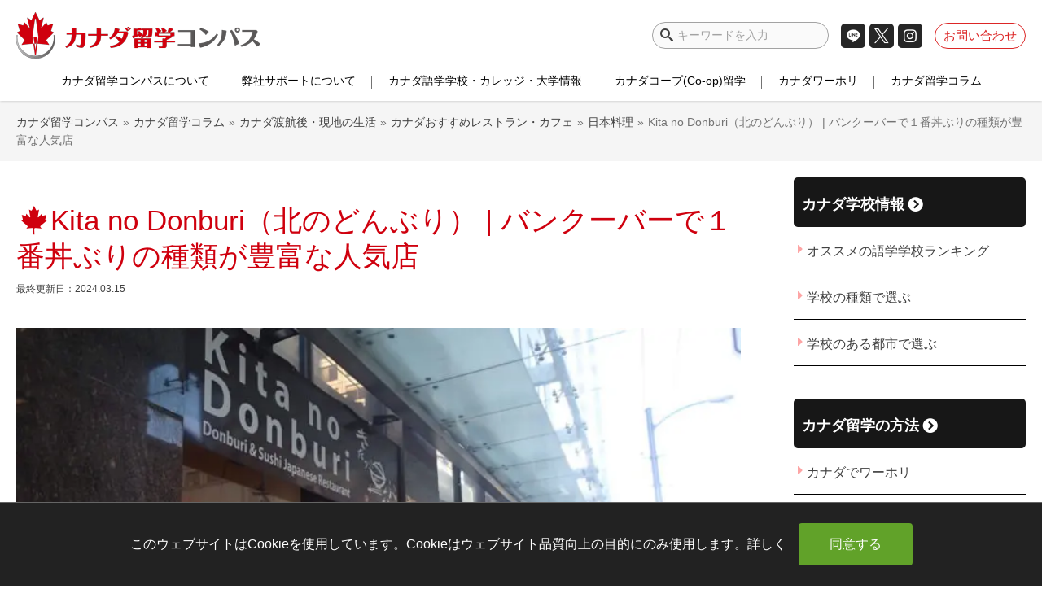

--- FILE ---
content_type: text/html; charset=UTF-8
request_url: https://canada-school.com/kita-no-donburi/
body_size: 48163
content:
<!DOCTYPE html>
<html class="no-js" lang="ja">

<head>
  <title>Kita no Donburi（北のどんぶり） | バンクーバーで１番丼ぶりの種類が豊富な人気店 | カナダ留学コンパス</title>
  <meta charset="UTF-8">
  <meta name="viewport" content="width=device-width">
  <link rel="preconnect" href="https://ap2-ws.sinclo.jp">
  <link rel="preconnect" href="https://www.google-analytics.com">
  <link rel="preconnect" href="https://www.googletagmanager.com">
  <link rel="preconnect" href="https://cdnjs.cloudflare.com/">
  <link rel="preconnect" href="https://ajax.cloudflare.com">
  <link rel="preconnect" href="https://fonts.gstatic.com">
  <link rel="preconnect" href="https://fonts.googleapis.com">
  <link rel="preload" as="script" href="https://cdnjs.cloudflare.com/ajax/libs/jquery/1.12.4/jquery.min.js?ver=1.12.4">

  <link rel="profile" href="http://gmpg.org/xfn/11">
<link rel="pingback" href="https://canada-school.com/xmlrpc.php">
<!--[if IE]><script src="https://canada-school.com/wp-content/themes/canada/library/js/html5.js"></script><![endif]-->
<meta http-equiv="X-UA-Compatible" content="IE=edge">


<!-- Copy rights -->
<link rel="schema.dcterms" href="http://purl.org/dc/terms/" />
<meta name="dcterms.dateCopyrighted" content="2019" />
<meta name="dcterms.rightsHolder" content="Canada Japan Consulting Services Ltd" />

<script data-cfasync="false" data-no-defer="1" data-no-minify="1" data-no-optimize="1">var ewww_webp_supported=!1;function check_webp_feature(A,e){var w;e=void 0!==e?e:function(){},ewww_webp_supported?e(ewww_webp_supported):((w=new Image).onload=function(){ewww_webp_supported=0<w.width&&0<w.height,e&&e(ewww_webp_supported)},w.onerror=function(){e&&e(!1)},w.src="data:image/webp;base64,"+{alpha:"UklGRkoAAABXRUJQVlA4WAoAAAAQAAAAAAAAAAAAQUxQSAwAAAARBxAR/Q9ERP8DAABWUDggGAAAABQBAJ0BKgEAAQAAAP4AAA3AAP7mtQAAAA=="}[A])}check_webp_feature("alpha");</script><script data-cfasync="false" data-no-defer="1" data-no-minify="1" data-no-optimize="1">var Arrive=function(c,w){"use strict";if(c.MutationObserver&&"undefined"!=typeof HTMLElement){var r,a=0,u=(r=HTMLElement.prototype.matches||HTMLElement.prototype.webkitMatchesSelector||HTMLElement.prototype.mozMatchesSelector||HTMLElement.prototype.msMatchesSelector,{matchesSelector:function(e,t){return e instanceof HTMLElement&&r.call(e,t)},addMethod:function(e,t,r){var a=e[t];e[t]=function(){return r.length==arguments.length?r.apply(this,arguments):"function"==typeof a?a.apply(this,arguments):void 0}},callCallbacks:function(e,t){t&&t.options.onceOnly&&1==t.firedElems.length&&(e=[e[0]]);for(var r,a=0;r=e[a];a++)r&&r.callback&&r.callback.call(r.elem,r.elem);t&&t.options.onceOnly&&1==t.firedElems.length&&t.me.unbindEventWithSelectorAndCallback.call(t.target,t.selector,t.callback)},checkChildNodesRecursively:function(e,t,r,a){for(var i,n=0;i=e[n];n++)r(i,t,a)&&a.push({callback:t.callback,elem:i}),0<i.childNodes.length&&u.checkChildNodesRecursively(i.childNodes,t,r,a)},mergeArrays:function(e,t){var r,a={};for(r in e)e.hasOwnProperty(r)&&(a[r]=e[r]);for(r in t)t.hasOwnProperty(r)&&(a[r]=t[r]);return a},toElementsArray:function(e){return e=void 0!==e&&("number"!=typeof e.length||e===c)?[e]:e}}),e=(l.prototype.addEvent=function(e,t,r,a){a={target:e,selector:t,options:r,callback:a,firedElems:[]};return this._beforeAdding&&this._beforeAdding(a),this._eventsBucket.push(a),a},l.prototype.removeEvent=function(e){for(var t,r=this._eventsBucket.length-1;t=this._eventsBucket[r];r--)e(t)&&(this._beforeRemoving&&this._beforeRemoving(t),(t=this._eventsBucket.splice(r,1))&&t.length&&(t[0].callback=null))},l.prototype.beforeAdding=function(e){this._beforeAdding=e},l.prototype.beforeRemoving=function(e){this._beforeRemoving=e},l),t=function(i,n){var o=new e,l=this,s={fireOnAttributesModification:!1};return o.beforeAdding(function(t){var e=t.target;e!==c.document&&e!==c||(e=document.getElementsByTagName("html")[0]);var r=new MutationObserver(function(e){n.call(this,e,t)}),a=i(t.options);r.observe(e,a),t.observer=r,t.me=l}),o.beforeRemoving(function(e){e.observer.disconnect()}),this.bindEvent=function(e,t,r){t=u.mergeArrays(s,t);for(var a=u.toElementsArray(this),i=0;i<a.length;i++)o.addEvent(a[i],e,t,r)},this.unbindEvent=function(){var r=u.toElementsArray(this);o.removeEvent(function(e){for(var t=0;t<r.length;t++)if(this===w||e.target===r[t])return!0;return!1})},this.unbindEventWithSelectorOrCallback=function(r){var a=u.toElementsArray(this),i=r,e="function"==typeof r?function(e){for(var t=0;t<a.length;t++)if((this===w||e.target===a[t])&&e.callback===i)return!0;return!1}:function(e){for(var t=0;t<a.length;t++)if((this===w||e.target===a[t])&&e.selector===r)return!0;return!1};o.removeEvent(e)},this.unbindEventWithSelectorAndCallback=function(r,a){var i=u.toElementsArray(this);o.removeEvent(function(e){for(var t=0;t<i.length;t++)if((this===w||e.target===i[t])&&e.selector===r&&e.callback===a)return!0;return!1})},this},i=new function(){var s={fireOnAttributesModification:!1,onceOnly:!1,existing:!1};function n(e,t,r){return!(!u.matchesSelector(e,t.selector)||(e._id===w&&(e._id=a++),-1!=t.firedElems.indexOf(e._id)))&&(t.firedElems.push(e._id),!0)}var c=(i=new t(function(e){var t={attributes:!1,childList:!0,subtree:!0};return e.fireOnAttributesModification&&(t.attributes=!0),t},function(e,i){e.forEach(function(e){var t=e.addedNodes,r=e.target,a=[];null!==t&&0<t.length?u.checkChildNodesRecursively(t,i,n,a):"attributes"===e.type&&n(r,i)&&a.push({callback:i.callback,elem:r}),u.callCallbacks(a,i)})})).bindEvent;return i.bindEvent=function(e,t,r){t=void 0===r?(r=t,s):u.mergeArrays(s,t);var a=u.toElementsArray(this);if(t.existing){for(var i=[],n=0;n<a.length;n++)for(var o=a[n].querySelectorAll(e),l=0;l<o.length;l++)i.push({callback:r,elem:o[l]});if(t.onceOnly&&i.length)return r.call(i[0].elem,i[0].elem);setTimeout(u.callCallbacks,1,i)}c.call(this,e,t,r)},i},o=new function(){var a={};function i(e,t){return u.matchesSelector(e,t.selector)}var n=(o=new t(function(){return{childList:!0,subtree:!0}},function(e,r){e.forEach(function(e){var t=e.removedNodes,e=[];null!==t&&0<t.length&&u.checkChildNodesRecursively(t,r,i,e),u.callCallbacks(e,r)})})).bindEvent;return o.bindEvent=function(e,t,r){t=void 0===r?(r=t,a):u.mergeArrays(a,t),n.call(this,e,t,r)},o};d(HTMLElement.prototype),d(NodeList.prototype),d(HTMLCollection.prototype),d(HTMLDocument.prototype),d(Window.prototype);var n={};return s(i,n,"unbindAllArrive"),s(o,n,"unbindAllLeave"),n}function l(){this._eventsBucket=[],this._beforeAdding=null,this._beforeRemoving=null}function s(e,t,r){u.addMethod(t,r,e.unbindEvent),u.addMethod(t,r,e.unbindEventWithSelectorOrCallback),u.addMethod(t,r,e.unbindEventWithSelectorAndCallback)}function d(e){e.arrive=i.bindEvent,s(i,e,"unbindArrive"),e.leave=o.bindEvent,s(o,e,"unbindLeave")}}(window,void 0),ewww_webp_supported=!1;function check_webp_feature(e,t){var r;ewww_webp_supported?t(ewww_webp_supported):((r=new Image).onload=function(){ewww_webp_supported=0<r.width&&0<r.height,t(ewww_webp_supported)},r.onerror=function(){t(!1)},r.src="data:image/webp;base64,"+{alpha:"UklGRkoAAABXRUJQVlA4WAoAAAAQAAAAAAAAAAAAQUxQSAwAAAARBxAR/Q9ERP8DAABWUDggGAAAABQBAJ0BKgEAAQAAAP4AAA3AAP7mtQAAAA==",animation:"UklGRlIAAABXRUJQVlA4WAoAAAASAAAAAAAAAAAAQU5JTQYAAAD/////AABBTk1GJgAAAAAAAAAAAAAAAAAAAGQAAABWUDhMDQAAAC8AAAAQBxAREYiI/gcA"}[e])}function ewwwLoadImages(e){if(e){for(var t=document.querySelectorAll(".batch-image img, .image-wrapper a, .ngg-pro-masonry-item a, .ngg-galleria-offscreen-seo-wrapper a"),r=0,a=t.length;r<a;r++)ewwwAttr(t[r],"data-src",t[r].getAttribute("data-webp")),ewwwAttr(t[r],"data-thumbnail",t[r].getAttribute("data-webp-thumbnail"));for(var i=document.querySelectorAll("div.woocommerce-product-gallery__image"),r=0,a=i.length;r<a;r++)ewwwAttr(i[r],"data-thumb",i[r].getAttribute("data-webp-thumb"))}for(var n=document.querySelectorAll("video"),r=0,a=n.length;r<a;r++)ewwwAttr(n[r],"poster",e?n[r].getAttribute("data-poster-webp"):n[r].getAttribute("data-poster-image"));for(var o,l=document.querySelectorAll("img.ewww_webp_lazy_load"),r=0,a=l.length;r<a;r++)e&&(ewwwAttr(l[r],"data-lazy-srcset",l[r].getAttribute("data-lazy-srcset-webp")),ewwwAttr(l[r],"data-srcset",l[r].getAttribute("data-srcset-webp")),ewwwAttr(l[r],"data-lazy-src",l[r].getAttribute("data-lazy-src-webp")),ewwwAttr(l[r],"data-src",l[r].getAttribute("data-src-webp")),ewwwAttr(l[r],"data-orig-file",l[r].getAttribute("data-webp-orig-file")),ewwwAttr(l[r],"data-medium-file",l[r].getAttribute("data-webp-medium-file")),ewwwAttr(l[r],"data-large-file",l[r].getAttribute("data-webp-large-file")),null!=(o=l[r].getAttribute("srcset"))&&!1!==o&&o.includes("R0lGOD")&&ewwwAttr(l[r],"src",l[r].getAttribute("data-lazy-src-webp"))),l[r].className=l[r].className.replace(/\bewww_webp_lazy_load\b/,"");for(var s=document.querySelectorAll(".ewww_webp"),r=0,a=s.length;r<a;r++)e?(ewwwAttr(s[r],"srcset",s[r].getAttribute("data-srcset-webp")),ewwwAttr(s[r],"src",s[r].getAttribute("data-src-webp")),ewwwAttr(s[r],"data-orig-file",s[r].getAttribute("data-webp-orig-file")),ewwwAttr(s[r],"data-medium-file",s[r].getAttribute("data-webp-medium-file")),ewwwAttr(s[r],"data-large-file",s[r].getAttribute("data-webp-large-file")),ewwwAttr(s[r],"data-large_image",s[r].getAttribute("data-webp-large_image")),ewwwAttr(s[r],"data-src",s[r].getAttribute("data-webp-src"))):(ewwwAttr(s[r],"srcset",s[r].getAttribute("data-srcset-img")),ewwwAttr(s[r],"src",s[r].getAttribute("data-src-img"))),s[r].className=s[r].className.replace(/\bewww_webp\b/,"ewww_webp_loaded");window.jQuery&&jQuery.fn.isotope&&jQuery.fn.imagesLoaded&&(jQuery(".fusion-posts-container-infinite").imagesLoaded(function(){jQuery(".fusion-posts-container-infinite").hasClass("isotope")&&jQuery(".fusion-posts-container-infinite").isotope()}),jQuery(".fusion-portfolio:not(.fusion-recent-works) .fusion-portfolio-wrapper").imagesLoaded(function(){jQuery(".fusion-portfolio:not(.fusion-recent-works) .fusion-portfolio-wrapper").isotope()}))}function ewwwWebPInit(e){ewwwLoadImages(e),ewwwNggLoadGalleries(e),document.arrive(".ewww_webp",function(){ewwwLoadImages(e)}),document.arrive(".ewww_webp_lazy_load",function(){ewwwLoadImages(e)}),document.arrive("videos",function(){ewwwLoadImages(e)}),"loading"==document.readyState?document.addEventListener("DOMContentLoaded",ewwwJSONParserInit):("undefined"!=typeof galleries&&ewwwNggParseGalleries(e),ewwwWooParseVariations(e))}function ewwwAttr(e,t,r){null!=r&&!1!==r&&e.setAttribute(t,r)}function ewwwJSONParserInit(){"undefined"!=typeof galleries&&check_webp_feature("alpha",ewwwNggParseGalleries),check_webp_feature("alpha",ewwwWooParseVariations)}function ewwwWooParseVariations(e){if(e)for(var t=document.querySelectorAll("form.variations_form"),r=0,a=t.length;r<a;r++){var i=t[r].getAttribute("data-product_variations"),n=!1;try{for(var o in i=JSON.parse(i))void 0!==i[o]&&void 0!==i[o].image&&(void 0!==i[o].image.src_webp&&(i[o].image.src=i[o].image.src_webp,n=!0),void 0!==i[o].image.srcset_webp&&(i[o].image.srcset=i[o].image.srcset_webp,n=!0),void 0!==i[o].image.full_src_webp&&(i[o].image.full_src=i[o].image.full_src_webp,n=!0),void 0!==i[o].image.gallery_thumbnail_src_webp&&(i[o].image.gallery_thumbnail_src=i[o].image.gallery_thumbnail_src_webp,n=!0),void 0!==i[o].image.thumb_src_webp&&(i[o].image.thumb_src=i[o].image.thumb_src_webp,n=!0));n&&ewwwAttr(t[r],"data-product_variations",JSON.stringify(i))}catch(e){}}}function ewwwNggParseGalleries(e){if(e)for(var t in galleries){var r=galleries[t];galleries[t].images_list=ewwwNggParseImageList(r.images_list)}}function ewwwNggLoadGalleries(e){e&&document.addEventListener("ngg.galleria.themeadded",function(e,t){window.ngg_galleria._create_backup=window.ngg_galleria.create,window.ngg_galleria.create=function(e,t){var r=$(e).data("id");return galleries["gallery_"+r].images_list=ewwwNggParseImageList(galleries["gallery_"+r].images_list),window.ngg_galleria._create_backup(e,t)}})}function ewwwNggParseImageList(e){for(var t in e){var r=e[t];if(void 0!==r["image-webp"]&&(e[t].image=r["image-webp"],delete e[t]["image-webp"]),void 0!==r["thumb-webp"]&&(e[t].thumb=r["thumb-webp"],delete e[t]["thumb-webp"]),void 0!==r.full_image_webp&&(e[t].full_image=r.full_image_webp,delete e[t].full_image_webp),void 0!==r.srcsets)for(var a in r.srcsets)nggSrcset=r.srcsets[a],void 0!==r.srcsets[a+"-webp"]&&(e[t].srcsets[a]=r.srcsets[a+"-webp"],delete e[t].srcsets[a+"-webp"]);if(void 0!==r.full_srcsets)for(var i in r.full_srcsets)nggFSrcset=r.full_srcsets[i],void 0!==r.full_srcsets[i+"-webp"]&&(e[t].full_srcsets[i]=r.full_srcsets[i+"-webp"],delete e[t].full_srcsets[i+"-webp"])}return e}check_webp_feature("alpha",ewwwWebPInit);</script><meta name='robots' content='index, follow, max-image-preview:large, max-snippet:-1, max-video-preview:-1' />
	<style>img:is([sizes="auto" i], [sizes^="auto," i]) { contain-intrinsic-size: 3000px 1500px }</style>
	  <script>
    var ajaxUrl = 'https://canada-school.com/wp-admin/admin-ajax.php';
  </script>
  
	<!-- This site is optimized with the Yoast SEO plugin v25.5 - https://yoast.com/wordpress/plugins/seo/ -->
	<meta name="description" content="「Kitano Donburi」はちらし寿司やすき焼き丼など、バンクーバーでも貴重な日本食を食べられるため、大変人気なお店です。お店や食事を詳しく紹介します。" />
	<link rel="canonical" href="https://canada-school.com/kita-no-donburi/" />
	<meta property="og:locale" content="ja_JP" />
	<meta property="og:type" content="article" />
	<meta property="og:title" content="Kita no Donburi（北のどんぶり） | バンクーバーで１番丼ぶりの種類が豊富な人気店 | カナダ留学コンパス" />
	<meta property="og:description" content="「Kitano Donburi」はちらし寿司やすき焼き丼など、バンクーバーでも貴重な日本食を食べられるため、大変人気なお店です。お店や食事を詳しく紹介します。" />
	<meta property="og:url" content="https://canada-school.com/kita-no-donburi/" />
	<meta property="og:site_name" content="カナダ留学コンパス" />
	<meta property="article:publisher" content="https://www.facebook.com/canadaschoolca/" />
	<meta property="article:published_time" content="2019-12-31T00:30:13+00:00" />
	<meta property="article:modified_time" content="2024-03-15T00:40:29+00:00" />
	<meta property="og:image" content="https://canada-school.com/wp-content/uploads/2019/12/entrance3-kita.jpg" />
	<meta property="og:image:width" content="1000" />
	<meta property="og:image:height" content="667" />
	<meta property="og:image:type" content="image/jpeg" />
	<meta name="author" content="Eri Akiyoshi" />
	<meta name="twitter:card" content="summary_large_image" />
	<meta name="twitter:creator" content="@canada_compass" />
	<meta name="twitter:site" content="@canada_compass" />
	<meta name="twitter:label1" content="執筆者" />
	<meta name="twitter:data1" content="Eri Akiyoshi" />
	<meta name="twitter:label2" content="推定読み取り時間" />
	<meta name="twitter:data2" content="15分" />
	<script type="application/ld+json" class="yoast-schema-graph">{"@context":"https://schema.org","@graph":[{"@type":"Article","@id":"https://canada-school.com/kita-no-donburi/#article","isPartOf":{"@id":"https://canada-school.com/kita-no-donburi/"},"author":{"name":"Eri Akiyoshi","@id":"https://canada-school.com/#/schema/person/e1a9735cb3a988103941c4ff73e6d5a2"},"headline":"Kita no Donburi（北のどんぶり） | バンクーバーで１番丼ぶりの種類が豊富な人気店","datePublished":"2019-12-31T00:30:13+00:00","dateModified":"2024-03-15T00:40:29+00:00","mainEntityOfPage":{"@id":"https://canada-school.com/kita-no-donburi/"},"wordCount":144,"publisher":{"@id":"https://canada-school.com/#organization"},"image":{"@id":"https://canada-school.com/kita-no-donburi/#primaryimage"},"thumbnailUrl":"https://canada-school.com/wp-content/uploads/2019/12/entrance3-kita.jpg","articleSection":["日本料理"],"inLanguage":"ja"},{"@type":"WebPage","@id":"https://canada-school.com/kita-no-donburi/","url":"https://canada-school.com/kita-no-donburi/","name":"Kita no Donburi（北のどんぶり） | バンクーバーで１番丼ぶりの種類が豊富な人気店 | カナダ留学コンパス","isPartOf":{"@id":"https://canada-school.com/#website"},"primaryImageOfPage":{"@id":"https://canada-school.com/kita-no-donburi/#primaryimage"},"image":{"@id":"https://canada-school.com/kita-no-donburi/#primaryimage"},"thumbnailUrl":"https://canada-school.com/wp-content/uploads/2019/12/entrance3-kita.jpg","datePublished":"2019-12-31T00:30:13+00:00","dateModified":"2024-03-15T00:40:29+00:00","description":"「Kitano Donburi」はちらし寿司やすき焼き丼など、バンクーバーでも貴重な日本食を食べられるため、大変人気なお店です。お店や食事を詳しく紹介します。","breadcrumb":{"@id":"https://canada-school.com/kita-no-donburi/#breadcrumb"},"inLanguage":"ja","potentialAction":[{"@type":"ReadAction","target":["https://canada-school.com/kita-no-donburi/"]}]},{"@type":"ImageObject","inLanguage":"ja","@id":"https://canada-school.com/kita-no-donburi/#primaryimage","url":"https://canada-school.com/wp-content/uploads/2019/12/entrance3-kita.jpg","contentUrl":"https://canada-school.com/wp-content/uploads/2019/12/entrance3-kita.jpg","width":1000,"height":667,"caption":"OLYMPUS DIGITAL CAMERA"},{"@type":"BreadcrumbList","@id":"https://canada-school.com/kita-no-donburi/#breadcrumb","itemListElement":[{"@type":"ListItem","position":1,"name":"ホーム","item":"https://canada-school.com/"},{"@type":"ListItem","position":2,"name":"Kita no Donburi（北のどんぶり） | バンクーバーで１番丼ぶりの種類が豊富な人気店"}]},{"@type":"WebSite","@id":"https://canada-school.com/#website","url":"https://canada-school.com/","name":"カナダ留学コンパス","description":"カナダ最大規模の現地留学エージェント｜カナダ留学コンパス｜ワーホリ、ROワーホリ、カナダコープ留学専門","publisher":{"@id":"https://canada-school.com/#organization"},"potentialAction":[{"@type":"SearchAction","target":{"@type":"EntryPoint","urlTemplate":"https://canada-school.com/?s={search_term_string}"},"query-input":{"@type":"PropertyValueSpecification","valueRequired":true,"valueName":"search_term_string"}}],"inLanguage":"ja"},{"@type":"Organization","@id":"https://canada-school.com/#organization","name":"カナダ留学コンパス","url":"https://canada-school.com/","logo":{"@type":"ImageObject","inLanguage":"ja","@id":"https://canada-school.com/#/schema/logo/image/","url":"https://canada-school.com/wp-content/uploads/2020/12/d9331c5d6c4d8b8f75f22a2ee06b6cab.png","contentUrl":"https://canada-school.com/wp-content/uploads/2020/12/d9331c5d6c4d8b8f75f22a2ee06b6cab.png","width":600,"height":114,"caption":"カナダ留学コンパス"},"image":{"@id":"https://canada-school.com/#/schema/logo/image/"},"sameAs":["https://www.facebook.com/canadaschoolca/","https://x.com/canada_compass","https://www.instagram.com/kaigai_career/","https://www.instagram.com/canada_compass/"]},{"@type":"Person","@id":"https://canada-school.com/#/schema/person/e1a9735cb3a988103941c4ff73e6d5a2","name":"Eri Akiyoshi","image":{"@type":"ImageObject","inLanguage":"ja","@id":"https://canada-school.com/#/schema/person/image/","url":"https://canada-school.com/wp-content/uploads/2017/12/staff-eri1-100x100.jpg","contentUrl":"https://canada-school.com/wp-content/uploads/2017/12/staff-eri1-100x100.jpg","caption":"Eri Akiyoshi"},"description":"日本ではエンタメ業界での就職を経験した後、イギリスのケンブリッジに留学。 その後ワーキングホリデーでバンクーバーに渡りビジネスカレッジへ進学、現地では日系フリーペーパーのライターやサーバーを経験した後に留学エージェントに勤務、日本帰国後、放送業界での就職を経て現職。 日本から渡航前の留学希望者向けのカウンセリングを担当。語学学校を中心に幅広い知識を持つ。","url":"https://canada-school.com/author/eri/"}]}</script>
	<!-- / Yoast SEO plugin. -->


<link rel='dns-prefetch' href='//cdnjs.cloudflare.com' />
<link rel="alternate" type="application/rss+xml" title="カナダ留学コンパス &raquo; フィード" href="https://canada-school.com/feed/" />
<link rel="alternate" type="application/rss+xml" title="カナダ留学コンパス &raquo; コメントフィード" href="https://canada-school.com/comments/feed/" />
<style id='classic-theme-styles-inline-css' type='text/css'>
/*! This file is auto-generated */
.wp-block-button__link{color:#fff;background-color:#32373c;border-radius:9999px;box-shadow:none;text-decoration:none;padding:calc(.667em + 2px) calc(1.333em + 2px);font-size:1.125em}.wp-block-file__button{background:#32373c;color:#fff;text-decoration:none}
</style>
<style id='global-styles-inline-css' type='text/css'>
:root{--wp--preset--aspect-ratio--square: 1;--wp--preset--aspect-ratio--4-3: 4/3;--wp--preset--aspect-ratio--3-4: 3/4;--wp--preset--aspect-ratio--3-2: 3/2;--wp--preset--aspect-ratio--2-3: 2/3;--wp--preset--aspect-ratio--16-9: 16/9;--wp--preset--aspect-ratio--9-16: 9/16;--wp--preset--color--black: #000000;--wp--preset--color--cyan-bluish-gray: #abb8c3;--wp--preset--color--white: #ffffff;--wp--preset--color--pale-pink: #f78da7;--wp--preset--color--vivid-red: #cf2e2e;--wp--preset--color--luminous-vivid-orange: #ff6900;--wp--preset--color--luminous-vivid-amber: #fcb900;--wp--preset--color--light-green-cyan: #7bdcb5;--wp--preset--color--vivid-green-cyan: #00d084;--wp--preset--color--pale-cyan-blue: #8ed1fc;--wp--preset--color--vivid-cyan-blue: #0693e3;--wp--preset--color--vivid-purple: #9b51e0;--wp--preset--gradient--vivid-cyan-blue-to-vivid-purple: linear-gradient(135deg,rgba(6,147,227,1) 0%,rgb(155,81,224) 100%);--wp--preset--gradient--light-green-cyan-to-vivid-green-cyan: linear-gradient(135deg,rgb(122,220,180) 0%,rgb(0,208,130) 100%);--wp--preset--gradient--luminous-vivid-amber-to-luminous-vivid-orange: linear-gradient(135deg,rgba(252,185,0,1) 0%,rgba(255,105,0,1) 100%);--wp--preset--gradient--luminous-vivid-orange-to-vivid-red: linear-gradient(135deg,rgba(255,105,0,1) 0%,rgb(207,46,46) 100%);--wp--preset--gradient--very-light-gray-to-cyan-bluish-gray: linear-gradient(135deg,rgb(238,238,238) 0%,rgb(169,184,195) 100%);--wp--preset--gradient--cool-to-warm-spectrum: linear-gradient(135deg,rgb(74,234,220) 0%,rgb(151,120,209) 20%,rgb(207,42,186) 40%,rgb(238,44,130) 60%,rgb(251,105,98) 80%,rgb(254,248,76) 100%);--wp--preset--gradient--blush-light-purple: linear-gradient(135deg,rgb(255,206,236) 0%,rgb(152,150,240) 100%);--wp--preset--gradient--blush-bordeaux: linear-gradient(135deg,rgb(254,205,165) 0%,rgb(254,45,45) 50%,rgb(107,0,62) 100%);--wp--preset--gradient--luminous-dusk: linear-gradient(135deg,rgb(255,203,112) 0%,rgb(199,81,192) 50%,rgb(65,88,208) 100%);--wp--preset--gradient--pale-ocean: linear-gradient(135deg,rgb(255,245,203) 0%,rgb(182,227,212) 50%,rgb(51,167,181) 100%);--wp--preset--gradient--electric-grass: linear-gradient(135deg,rgb(202,248,128) 0%,rgb(113,206,126) 100%);--wp--preset--gradient--midnight: linear-gradient(135deg,rgb(2,3,129) 0%,rgb(40,116,252) 100%);--wp--preset--font-size--small: 13px;--wp--preset--font-size--medium: 20px;--wp--preset--font-size--large: 36px;--wp--preset--font-size--x-large: 42px;--wp--preset--spacing--20: 0.44rem;--wp--preset--spacing--30: 0.67rem;--wp--preset--spacing--40: 1rem;--wp--preset--spacing--50: 1.5rem;--wp--preset--spacing--60: 2.25rem;--wp--preset--spacing--70: 3.38rem;--wp--preset--spacing--80: 5.06rem;--wp--preset--shadow--natural: 6px 6px 9px rgba(0, 0, 0, 0.2);--wp--preset--shadow--deep: 12px 12px 50px rgba(0, 0, 0, 0.4);--wp--preset--shadow--sharp: 6px 6px 0px rgba(0, 0, 0, 0.2);--wp--preset--shadow--outlined: 6px 6px 0px -3px rgba(255, 255, 255, 1), 6px 6px rgba(0, 0, 0, 1);--wp--preset--shadow--crisp: 6px 6px 0px rgba(0, 0, 0, 1);}:where(.is-layout-flex){gap: 0.5em;}:where(.is-layout-grid){gap: 0.5em;}body .is-layout-flex{display: flex;}.is-layout-flex{flex-wrap: wrap;align-items: center;}.is-layout-flex > :is(*, div){margin: 0;}body .is-layout-grid{display: grid;}.is-layout-grid > :is(*, div){margin: 0;}:where(.wp-block-columns.is-layout-flex){gap: 2em;}:where(.wp-block-columns.is-layout-grid){gap: 2em;}:where(.wp-block-post-template.is-layout-flex){gap: 1.25em;}:where(.wp-block-post-template.is-layout-grid){gap: 1.25em;}.has-black-color{color: var(--wp--preset--color--black) !important;}.has-cyan-bluish-gray-color{color: var(--wp--preset--color--cyan-bluish-gray) !important;}.has-white-color{color: var(--wp--preset--color--white) !important;}.has-pale-pink-color{color: var(--wp--preset--color--pale-pink) !important;}.has-vivid-red-color{color: var(--wp--preset--color--vivid-red) !important;}.has-luminous-vivid-orange-color{color: var(--wp--preset--color--luminous-vivid-orange) !important;}.has-luminous-vivid-amber-color{color: var(--wp--preset--color--luminous-vivid-amber) !important;}.has-light-green-cyan-color{color: var(--wp--preset--color--light-green-cyan) !important;}.has-vivid-green-cyan-color{color: var(--wp--preset--color--vivid-green-cyan) !important;}.has-pale-cyan-blue-color{color: var(--wp--preset--color--pale-cyan-blue) !important;}.has-vivid-cyan-blue-color{color: var(--wp--preset--color--vivid-cyan-blue) !important;}.has-vivid-purple-color{color: var(--wp--preset--color--vivid-purple) !important;}.has-black-background-color{background-color: var(--wp--preset--color--black) !important;}.has-cyan-bluish-gray-background-color{background-color: var(--wp--preset--color--cyan-bluish-gray) !important;}.has-white-background-color{background-color: var(--wp--preset--color--white) !important;}.has-pale-pink-background-color{background-color: var(--wp--preset--color--pale-pink) !important;}.has-vivid-red-background-color{background-color: var(--wp--preset--color--vivid-red) !important;}.has-luminous-vivid-orange-background-color{background-color: var(--wp--preset--color--luminous-vivid-orange) !important;}.has-luminous-vivid-amber-background-color{background-color: var(--wp--preset--color--luminous-vivid-amber) !important;}.has-light-green-cyan-background-color{background-color: var(--wp--preset--color--light-green-cyan) !important;}.has-vivid-green-cyan-background-color{background-color: var(--wp--preset--color--vivid-green-cyan) !important;}.has-pale-cyan-blue-background-color{background-color: var(--wp--preset--color--pale-cyan-blue) !important;}.has-vivid-cyan-blue-background-color{background-color: var(--wp--preset--color--vivid-cyan-blue) !important;}.has-vivid-purple-background-color{background-color: var(--wp--preset--color--vivid-purple) !important;}.has-black-border-color{border-color: var(--wp--preset--color--black) !important;}.has-cyan-bluish-gray-border-color{border-color: var(--wp--preset--color--cyan-bluish-gray) !important;}.has-white-border-color{border-color: var(--wp--preset--color--white) !important;}.has-pale-pink-border-color{border-color: var(--wp--preset--color--pale-pink) !important;}.has-vivid-red-border-color{border-color: var(--wp--preset--color--vivid-red) !important;}.has-luminous-vivid-orange-border-color{border-color: var(--wp--preset--color--luminous-vivid-orange) !important;}.has-luminous-vivid-amber-border-color{border-color: var(--wp--preset--color--luminous-vivid-amber) !important;}.has-light-green-cyan-border-color{border-color: var(--wp--preset--color--light-green-cyan) !important;}.has-vivid-green-cyan-border-color{border-color: var(--wp--preset--color--vivid-green-cyan) !important;}.has-pale-cyan-blue-border-color{border-color: var(--wp--preset--color--pale-cyan-blue) !important;}.has-vivid-cyan-blue-border-color{border-color: var(--wp--preset--color--vivid-cyan-blue) !important;}.has-vivid-purple-border-color{border-color: var(--wp--preset--color--vivid-purple) !important;}.has-vivid-cyan-blue-to-vivid-purple-gradient-background{background: var(--wp--preset--gradient--vivid-cyan-blue-to-vivid-purple) !important;}.has-light-green-cyan-to-vivid-green-cyan-gradient-background{background: var(--wp--preset--gradient--light-green-cyan-to-vivid-green-cyan) !important;}.has-luminous-vivid-amber-to-luminous-vivid-orange-gradient-background{background: var(--wp--preset--gradient--luminous-vivid-amber-to-luminous-vivid-orange) !important;}.has-luminous-vivid-orange-to-vivid-red-gradient-background{background: var(--wp--preset--gradient--luminous-vivid-orange-to-vivid-red) !important;}.has-very-light-gray-to-cyan-bluish-gray-gradient-background{background: var(--wp--preset--gradient--very-light-gray-to-cyan-bluish-gray) !important;}.has-cool-to-warm-spectrum-gradient-background{background: var(--wp--preset--gradient--cool-to-warm-spectrum) !important;}.has-blush-light-purple-gradient-background{background: var(--wp--preset--gradient--blush-light-purple) !important;}.has-blush-bordeaux-gradient-background{background: var(--wp--preset--gradient--blush-bordeaux) !important;}.has-luminous-dusk-gradient-background{background: var(--wp--preset--gradient--luminous-dusk) !important;}.has-pale-ocean-gradient-background{background: var(--wp--preset--gradient--pale-ocean) !important;}.has-electric-grass-gradient-background{background: var(--wp--preset--gradient--electric-grass) !important;}.has-midnight-gradient-background{background: var(--wp--preset--gradient--midnight) !important;}.has-small-font-size{font-size: var(--wp--preset--font-size--small) !important;}.has-medium-font-size{font-size: var(--wp--preset--font-size--medium) !important;}.has-large-font-size{font-size: var(--wp--preset--font-size--large) !important;}.has-x-large-font-size{font-size: var(--wp--preset--font-size--x-large) !important;}
:where(.wp-block-post-template.is-layout-flex){gap: 1.25em;}:where(.wp-block-post-template.is-layout-grid){gap: 1.25em;}
:where(.wp-block-columns.is-layout-flex){gap: 2em;}:where(.wp-block-columns.is-layout-grid){gap: 2em;}
:root :where(.wp-block-pullquote){font-size: 1.5em;line-height: 1.6;}
</style>
<link rel='stylesheet' id='ppress-flatpickr-css' href='https://canada-school.com/wp-content/plugins/wp-user-avatar/assets/flatpickr/flatpickr.min.css?ver=4.16.3' type='text/css' media='print' onload="this.media='all'" />
<link rel='stylesheet' id='ppress-select2-css' href='https://canada-school.com/wp-content/plugins/wp-user-avatar/assets/select2/select2.min.css?ver=6.8.1' type='text/css' media='print' onload="this.media='all'" />
<link rel='stylesheet' id='theme_stylesheet-css' href='https://canada-school.com/wp-content/themes/canada/style.css?ver=20251224050859' type='text/css' media='print' onload="this.media='all'" />
<link rel='stylesheet' id='area_stylesheet-css' href='https://canada-school.com/wp-content/themes/canada/css/area-common.css?ver=20240228052447' type='text/css' media='screen' />
<link rel='stylesheet' id='print_stylesheet-css' href='https://canada-school.com/wp-content/themes/canada/css/print.css?ver=20240228052448' type='text/css' media='print' />
<script type="text/javascript" src="https://cdnjs.cloudflare.com/ajax/libs/jquery/1.12.4/jquery.min.js?ver=1.12.4" id="jquery-js"></script>
<script type="text/javascript" src="https://cdnjs.cloudflare.com/ajax/libs/jquery-migrate/1.4.1/jquery-migrate.min.js?ver=1.4.1" id="jquery-migrate-js"></script>
<link rel="https://api.w.org/" href="https://canada-school.com/wp-json/" /><link rel="alternate" title="JSON" type="application/json" href="https://canada-school.com/wp-json/wp/v2/posts/20928" /><link rel="EditURI" type="application/rsd+xml" title="RSD" href="https://canada-school.com/xmlrpc.php?rsd" />
<meta name="generator" content="WordPress 6.8.1" />
<link rel='shortlink' href='https://canada-school.com/?p=20928' />
<link rel="alternate" title="oEmbed (JSON)" type="application/json+oembed" href="https://canada-school.com/wp-json/oembed/1.0/embed?url=https%3A%2F%2Fcanada-school.com%2Fkita-no-donburi%2F" />
<link rel="alternate" title="oEmbed (XML)" type="text/xml+oembed" href="https://canada-school.com/wp-json/oembed/1.0/embed?url=https%3A%2F%2Fcanada-school.com%2Fkita-no-donburi%2F&#038;format=xml" />
<style type="text/css"></style><noscript><style>.lazyload[data-src]{display:none !important;}</style></noscript><style>.lazyload{background-image:none !important;}.lazyload:before{background-image:none !important;}</style><style type="text/css">.broken_link, a.broken_link {
	text-decoration: line-through;
}</style><link rel="icon" href="https://canada-school.com/wp-content/uploads/2019/02/cropped-logo-favicon-32x32.png" sizes="32x32" />
<link rel="icon" href="https://canada-school.com/wp-content/uploads/2019/02/cropped-logo-favicon-192x192.png" sizes="192x192" />
<link rel="apple-touch-icon" href="https://canada-school.com/wp-content/uploads/2019/02/cropped-logo-favicon-180x180.png" />
<meta name="msapplication-TileImage" content="https://canada-school.com/wp-content/uploads/2019/02/cropped-logo-favicon-270x270.png" />
		<style type="text/css" id="wp-custom-css">
			select.select_auto{
	width:auto;
}
/*--------------------------------------
お知らせ
--------------------------------------*/
.news-top {
    font-size: 1.2em;
    background-color: #F8EFE1;
}
.news-top h3>a {
    font-weight: bold;
}
.news-top h2 {
    margin-top: 1em;
    margin-bottom: 0rem!important;
}
@media screen and (max-width: 768px) {
	.news-top {
		font-size: .9em;
	}   
}

.front-page-sitemap .table.table-striped {
    display: none!important;
}

/*--------------------------------------
カナダイニング カテゴリー
--------------------------------------*/
.cat-select-title {
    text-align: center;
    font-size: 1.5em!important;  
    margin-bottom: 1em!important;  
}
.canadining-cards {
    display: flex;
    flex-wrap: wrap;
}

.category-item {
    background-size: cover;
    display: flex;
    justify-content: center;
    align-items: center;
    width: calc(20% - 10px);
    margin: 5px;
    height: 166px;
    position: relative;
    text-decoration: none!important;
}

.category-info {
    color: white;
    padding: 4px;
    text-align: center;
    text-decoration: none;
    background-color: #000000b8;
    width: 100%;
    bottom: 0;
    position: absolute;
    font-weight: bold;
    font-size: .9em;
}

.category-name, .category-count {
    display: block;
}
@media (max-width: 1024px) {
	.category-item {
			width: calc(33.3% - 10px);
	}
}
@media (max-width: 480px) {
	.category-item {
			width: calc(50% - 10px);
	}
}
/*--------------------------------------
カナダイニング エリア
--------------------------------------*/
.area-list {
    display: -ms-grid;
    display: grid;
    -ms-grid-columns: (1fr)[4];
    grid-template-columns: repeat(4, 1fr);
    grid-column-gap: 5px;
    grid-row-gap: 5px;
}
.area-list .area-item {
    border: solid 1px #262a2a;
    min-height: 60px;
    display: flex;
    justify-content: space-between;
    align-items: center;
    text-decoration: none;
    color: #333;
    padding: .5em;
}
.area-list .area-item:hover {
    text-decoration: none;
    background-color: #262a2a;
    color: #fafaf2;
}
.area-name {
    text-align: left;
}
.area-count {
    text-align: right;
}
.area-list .area-item .area-count {
    color: #e02d39;
    white-space: nowrap;
    font-weight:bold;
}
.area-ken {
    font-size: .8em;
    font-weight: normal;
}
@media (max-width: 480px) {
  .area-list {
    display: grid;
    grid-template-columns: repeat(2, 1fr);
    grid-gap: 10px; 
  }
.area-name {
    text-align: left;
    font-size: .8em;
}
	.area-list .area-item .area-count {
    font-size: .9em;
  }
}
		</style>
		
<!-- Font icon -->
<link rel=preload as="font" type="font/woff" href="https://canada-school.com/wp-content/themes/canada/font/icomoon.woff?20241218015821" crossorigin>

<!-- Inline CSS -->
<style>*{box-sizing:border-box;word-wrap:break-word;outline:none}*:before,*:after{box-sizing:border-box}html{-ms-text-size-adjust:100%;-webkit-text-size-adjust:100%;-webkit-tap-highlight-color:rgba(0,0,0,0);font-family:sans-serif;font-size:10px}body{margin:0;font-family:游ゴシック体,MyYuGothicM,"Yu Gothic",YuGothic,"ヒラギノ角ゴシック Pro","Hiragino Kaku Gothic Pro",メイリオ,Meiryo,Osaka,"ＭＳ Ｐゴシック","MS PGothic",sans-serif;font-size:16px;line-height:1.4;color:#333;background-color:#fff}html,body{height:100%}article,aside,details,figcaption,figure,footer,header,hgroup,main,menu,nav,section,summary{display:block}audio,canvas,progress,video{display:inline-block;*display:inline;*zoom:1;vertical-align:baseline}audio:not([controls]){display:none;height:0}video{max-width:100%;height:auto}[hidden],template{display:none}a{background-color:rgba(0,0,0,0)}a:active,a:hover{outline:0}abbr,acronym{border-bottom:1px dotted}abbr[title],abbr[data-original-title]{cursor:help;border-bottom:1px dotted #777}b,strong{font-weight:bold}strong{color:#ce000d}dfn{font-style:normal;font-weight:bold}h1{font-size:2em;margin:.67em 0}sub,sup{font-size:75%;line-height:0;position:relative;vertical-align:baseline}sup{top:-0.5em}sub{bottom:-0.25em}img{border:0;vertical-align:middle;max-width:100%;height:auto;width:auto \9 ;-ms-interpolation-mode:bicubic}svg:not(:root){overflow:hidden}figure{margin:0}hr{box-sizing:content-box;height:0;margin-top:21px;margin-bottom:21px;border:0;border-top:1px solid #777}pre,code{font:.8em "Andale Mono","Lucida Console",monospace;border-radius:3px;color:#888;background:#f2f2f2;border:1px solid #e6e6e6;font-size:12px;line-height:1.3;padding:2px 4px}pre{overflow-x:scroll;display:block;margin:1em 0;word-break:break-all;white-space:pre;word-wrap:normal}pre code{padding:0;font-size:inherit;color:inherit;white-space:pre-wrap;background-color:rgba(0,0,0,0);border-radius:0}button,input,optgroup,select,textarea{color:inherit;font:inherit;margin:0}button{overflow:visible;text-transform:none}select{text-transform:none;font-family:"ＭＳ Ｐゴシック","MS PGothic",MyYuGothicM,YuGothic,sans-serif;width:100%;display:inline-block;height:28px;line-height:1;border:1px solid #aaa;color:#555;background-color:#fff}button,html input[type=button],input[type=reset],input[type=submit]{-webkit-appearance:button;cursor:pointer}button[disabled],html input[disabled]{cursor:default}button::-moz-focus-inner,input::-moz-focus-inner{border:0;padding:0}input,textarea{padding:8px;border:1px solid #e6e6e6;font-size:14px;color:#555;background-color:#fafafa}textarea{overflow:auto}input:focus,textarea:focus{border-color:#aaa}input[type=submit]{margin-top:0}textarea{width:100%}input[type=checkbox],input[type=radio]{box-sizing:border-box;padding:0;position:relative;bottom:.1em;transform:scale(1.2, 1.2);margin:4px 5px 0 1px;line-height:normal;top:.15em}input[type=number]::-webkit-inner-spin-button,input[type=number]::-webkit-outer-spin-button{height:auto}input[type=search]{-webkit-appearance:textfield;box-sizing:border-box}input[type=search]::-webkit-search-cancel-button,input[type=search]::-webkit-search-decoration{-webkit-appearance:none}input:-moz-placeholder,textarea:-moz-placeholder{font-weight:normal;color:#ccc}input::-moz-placeholder,textarea::-moz-placeholder{font-weight:normal;color:#ccc}input:-ms-input-placeholder,textarea:-ms-input-placeholder{font-weight:normal;color:#ccc}input::-webkit-input-placeholder,textarea::-webkit-input-placeholder{font-weight:normal;color:#ccc}input[type=file]{display:block}input[type=range]{display:block;width:100%}select[multiple],select[size]{height:auto}input[type=file]:focus,input[type=radio]:focus,input[type=checkbox]:focus{outline:thin dotted;outline:5px auto -webkit-focus-ring-color;outline-offset:-2px}input,button,select,textarea{font-family:inherit;font-size:inherit;line-height:inherit}fieldset{padding:0;margin:0;border:0;min-width:0}legend{display:block;width:100%;padding:0;margin-bottom:21px;font-size:22.5px;line-height:inherit;color:#333;border:0;border-bottom:1px solid #e5e5e5}optgroup{font-weight:bold}table{border-collapse:collapse;border-spacing:0}ul,ol{padding:0 0 0 20px}ul{list-style:disc;margin-bottom:30px}ol{list-style:none}dt{font-weight:bold}dd{line-height:1.4;margin:4px 0 0;padding:0 0 .5em 0}address{line-height:1.42857;margin:0 0 1.5em;font-style:italic}kbd,samp{font-family:Menlo,Monaco,Consolas,"Courier New",monospace}kbd{padding:2px 4px;font-size:90%;color:#fff;background-color:#333;border-radius:3px;box-shadow:inset 0 -1px 0 rgba(0,0,0,.25)}kbd kbd{padding:0;font-size:100%;font-weight:bold;box-shadow:none}label{display:inline-block;max-width:100%;margin-bottom:5px}output{display:block;padding-top:7px;font-size:15px;line-height:1.42857;color:#555}del{color:red;text-decoration:line-through}ins{border-bottom:1px solid green;text-decoration:none;color:green}em,i{font-style:normal}iframe{max-width:100%}a:hover{text-decoration:none}a:hover,a:focus{color:#a61315;text-decoration:none}a:focus{outline:thin dotted;outline:5px auto -webkit-focus-ring-color;outline-offset:-2px}a:hover img{filter:alpha(opacity=70);-ms-filter:"alpha(opacity=70)";opacity:.7}.container{margin-right:auto;margin-left:auto;padding-left:15px;padding-right:15px}@media(min-width: 768px){.container{width:710px}}@media(min-width: 1030px){.container{width:1030px}}.container::before,.container::after{content:" ";display:table}.container:after{clear:both}.font-yugo{font-family:MyYuGothicM,YuGothic,sans-serif}h1,h2,h3,h4,h5,h6,.h1,.h2,.h3,.h4,.h5,.h6{font-family:inherit;font-weight:500;line-height:1.1;color:inherit}h1 small,h1 .small,h2 small,h2 .small,h3 small,h3 .small,h4 small,h4 .small,h5 small,h5 .small,h6 small,h6 .small,.h1 small,.h1 .small,.h2 small,.h2 .small,.h3 small,.h3 .small,.h4 small,.h4 .small,.h5 small,.h5 .small,.h6 small,.h6 .small{font-weight:normal;line-height:1;color:#777}h1,.h1,h2,.h2,h3,.h3{margin-top:21px;margin-bottom:10.5px}h1 small,h1 .small,.h1 small,.h1 .small,h2 small,h2 .small,.h2 small,.h2 .small,h3 small,h3 .small,.h3 small,.h3 .small{font-size:65%}h4,.h4,h5,.h5,h6,.h6{margin-top:10.5px;margin-bottom:10.5px}h4 small,h4 .small,.h4 small,.h4 .small,h5 small,h5 .small,.h5 small,.h5 .small,h6 small,h6 .small,.h6 small,.h6 .small{font-size:75%}h1,.h1{font-size:39px}h2,.h2{font-size:32px}h3,.h3{font-size:26px}h4,.h4{font-size:19px}h5,.h5{font-size:15px}h6,.h6{font-size:13px}p{margin:1em 0}.font-rubik,.navbar-inverse .navbar-nav>li>a,.navigation a,.navigation span.current,.page-title,.block-title,#front-page h2,#front-page .blog .article-block .category,#front-page .blog .article-block .date,#front-page .page-contact .tel .number,.page-template-default .page-aboutus .reason .sub span,.page-template-default .page-aboutus .staff-name>span,.page-contact .tel .number{font-family:"Rubik",MyYuGothicM,YuGothic,sans-serif;font-weight:500}.page-title,.entry-title{width:100%;font-size:220%;margin:0 0 10px 0;padding-top:.3em;color:#cf000e;text-indent:1.2em;line-height:1.25;position:relative}.single-post .entry-title::before{content:"";font-size:100%;font-family:"icomoon";text-indent:-1.1em;position:absolute}@media(max-width: 479px){.page-title{font-size:175%}}.page-title:before,.single-canada .entry-title::before{content:"";font-family:"icomoon";text-indent:-1.1em;position:absolute}.page-title span{display:block;color:#333;font-weight:bold;font-size:16px}@media(max-width: 767px){.page-title,.entry-title{margin-bottom:5px;font-size:180%}.page-title span{font-size:19px}}#page{min-height:100%;height:auto !important;height:100%;margin:0 auto 0}body.home #page{overflow:hidden}#main{margin-bottom:0}@media(min-width: 1030px){#primary{width:680px}}#primary.centered{float:none !important;margin-left:auto;margin-right:auto}#secondary{margin:50px 0}@media(min-width: 1030px){#secondary{margin-top:0;width:285px;float:right;margin-left:19px}}@media(max-width: 479px){#secondary{margin-top:0}}@media(min-width: 1030px){.layout-container{display:flex;justify-content:space-between}.layout-container .layout-content{max-width:680px}.layout-container .layout-sidebar{max-width:285px;align-self:baseline}.layout-container .layout-sidebar.sticky{position:sticky;top:10px}}@media(max-width: 1029.98px){#page,.home-hero{padding-top:70px}}@media(max-width: 767.98px){#page,.home-hero{padding-top:50px}}.header{box-shadow:0 1px 2px rgba(0,0,0,.3019607843);background-color:#fff;position:relative}@media(max-width: 1029.98px){.header{position:fixed;top:0;width:100%;z-index:9997}}@media(min-width: 1030px){body.home .header{box-shadow:none;background-color:rgba(0,0,0,0)}}.header-inner{height:100px;max-width:1280px;padding:10px 0 0 15px;margin:auto}@media(max-width: 1535.98px){.header-inner{padding-right:100px}}@media(max-width: 1029.98px){.header-inner{height:70px}}@media(max-width: 767.98px){.header-inner{height:50px;padding-top:7px}}.header-inner .header-nav-container{display:flex;justify-content:space-between;align-items:center}.header-inner .header-nav-container .header-search-sns-contact{display:flex;align-items:center}@media(max-width: 1029.98px){.header-inner .header-nav-container .header-search-sns-contact{display:none}}.header-logo{display:block}.header-logo img{width:auto;height:50px}@media(max-width: 767.98px){.header-logo img{height:36px}}.header-search{margin-right:1rem}.header-search .header-search__input{position:relative}.header-search .header-search__input input{border:solid 1px rgba(0,0,0,.4);height:30px;border-radius:15px;font-size:14px;padding-left:30px}.header-search .header-search__input::before{z-index:1;color:#222;position:absolute;left:10px;content:"";font-family:"icomoon";font-size:14px;display:block;width:14px;height:30px;line-height:30px}.sns-icons{display:flex}.sns-icons .line,.sns-icons .facebook,.sns-icons .twitter,.sns-icons .instagram{margin-right:5px;width:26px;background-color:#222;border-radius:3px;color:#fff;display:block;line-height:26px;height:26px;text-align:center;text-decoration:none;transition:background-color .2s ease-out}.sns-icons .line span,.sns-icons .facebook span,.sns-icons .twitter span,.sns-icons .instagram span{text-indent:-9999px;display:inline-block}.sns-icons .line::before,.sns-icons .facebook::before,.sns-icons .twitter::before,.sns-icons .instagram::before{font-family:"icomoon";font-size:16px}.sns-icons .line:hover{background-color:#3ace24}.sns-icons .line::before{content:""}.sns-icons .facebook:hover{background-color:#1877f2}.sns-icons .facebook::before{content:"";font-size:15px}.sns-icons .twitter:hover{background-color:#1da1f2}.sns-icons .twitter::before{content:"";font-size:14px}.sns-icons .instagram:hover{background-color:#c13584}.sns-icons .instagram::before{content:""}.contact-btn{display:block;text-decoration:none;border:solid 1px #cf000e;color:#cf000e;padding:0 1.5rem;transition:background-color .2s ease-out;font-size:14px;line-height:30px;height:30px;border-radius:15px;background-color:rgba(0,0,0,0)}.contact-btn:hover{color:#fff;background-color:#cf000e}@media(max-width: 1029.98px){.header-menu{display:none}}.header-menu ul{list-style:none;padding:0;margin:0;display:flex;justify-content:center;height:40px}.header-menu ul li{padding:0 1.25rem;position:relative}.header-menu ul li::after{content:"";background-color:rgba(0,0,0,.4);height:16px;width:1px;display:block;position:absolute;right:0;top:calc(50% - 8px)}.header-menu ul li a{display:flex;align-items:center;color:#222;text-decoration:none;font-size:16px;height:100%;border-bottom:solid 4px rgba(0,0,0,0)}.header-menu ul li a:hover{border-color:#cf000e}.header-menu ul li:last-child{padding-right:0}.header-menu ul li:last-child::after{display:none}.header-menu ul li.current a{border-color:#cf000e;font-weight:bold}.nav-trigger{position:fixed;right:0;top:17px;width:80px;height:60px;color:#fff;background-color:#cf000e;z-index:9999;border-bottom-left-radius:40px;border-top-left-radius:40px;box-shadow:0 1px 3px rgba(0,0,0,.3019607843);padding:20px;transition:background-color .2s ease-out;cursor:pointer}@media(max-width: 1029.98px){.nav-trigger{top:7px;width:60px;height:54px;border-bottom-left-radius:27px;border-top-left-radius:27px;padding:17px 0 17px 20px}}@media(max-width: 767.98px){.nav-trigger{top:3px;width:50px;height:42px;border-bottom-left-radius:21px;border-top-left-radius:21px;padding:13px 0 13px 16px}}.nav-trigger:hover{background-color:#e90010}.nav-trigger div{width:30px;height:20px;position:relative}@media(max-width: 991.98px){.nav-trigger div{width:26px;height:18px}}@media(max-width: 575.98px){.nav-trigger div{width:22px;height:16px}}.nav-trigger div::before,.nav-trigger div::after{content:"";height:2px;width:30px;background-color:#fff;display:block;position:absolute}@media(max-width: 991.98px){.nav-trigger div::before,.nav-trigger div::after{width:26px}}@media(max-width: 575.98px){.nav-trigger div::before,.nav-trigger div::after{width:22px}}.nav-trigger div::before{top:0}.nav-trigger div::after{top:19px}@media(max-width: 991.98px){.nav-trigger div::after{top:17px}}@media(max-width: 575.98px){.nav-trigger div::after{top:15px}}.nav-trigger div span{height:2px;width:30px;background-color:#fff;display:block;position:absolute;top:9px;text-indent:-9999px}@media(max-width: 991.98px){.nav-trigger div span{width:26px;top:8px}}@media(max-width: 575.98px){.nav-trigger div span{width:22px;top:7px}}.nav-trigger.nav-trigger__close{background-color:#222}.nav-trigger.nav-trigger__close:hover{background-color:#000}.nav-trigger.nav-trigger__close div::before{transform:rotate(45deg);top:9px}@media(max-width: 991.98px){.nav-trigger.nav-trigger__close div::before{top:8px}}@media(max-width: 575.98px){.nav-trigger.nav-trigger__close div::before{top:7px}}.nav-trigger.nav-trigger__close div::after{transform:rotate(-45deg);top:9px}@media(max-width: 991.98px){.nav-trigger.nav-trigger__close div::after{top:8px}}@media(max-width: 575.98px){.nav-trigger.nav-trigger__close div::after{top:7px}}.nav-trigger.nav-trigger__close div span{display:none}#modal-nav{display:none;width:100%;height:100vh;position:fixed;top:0;z-index:9998;background-color:rgba(0,0,0,.8);padding:30px}@media(max-width: 767.98px){#modal-nav{padding:10px}}#modal-nav.modal-nav--open{display:block}#modal-nav .modal-nav__container{background-color:#fff;box-shadow:0 1px 3px rgba(0,0,0,.3019607843);height:calc(100vh - 60px);border-radius:4px;overflow-x:hidden;overflow-y:auto}@media(max-width: 767.98px){#modal-nav .modal-nav__container{height:calc(100vh - 20px)}}@media(min-width: 768px){#modal-nav .modal-nav__container{display:flex;justify-content:center;align-items:center}}#modal-nav .modal-nav__inner{padding:20px}@media(min-width: 992px){#modal-nav .modal-nav__inner{display:flex;align-items:center}}@media(max-width: 575.98px){#modal-nav .modal-nav__inner{padding:40px 20px 100px 20px}}#modal-nav .modal-nav__about{text-align:center}@media(min-width: 768px){#modal-nav .modal-nav__about{margin-right:40px}}@media(max-width: 991.98px){#modal-nav .modal-nav__about{margin-bottom:5rem}}#modal-nav .modal-nav__about .modal-nav__logo{display:block;margin-bottom:3rem}@media(max-width: 575.98px){#modal-nav .modal-nav__about .modal-nav__logo{margin-bottom:2rem}}#modal-nav .modal-nav__about .modal-nav__logo img{width:100%;max-width:200px;margin:auto}@media(max-width: 575.98px){#modal-nav .modal-nav__about .modal-nav__logo img{max-width:150px}}#modal-nav .modal-nav__menu{display:grid;grid-template-columns:repeat(3, 1fr);grid-column-gap:20px;grid-row-gap:30px}@media(max-width: 767.98px){#modal-nav .modal-nav__menu{grid-template-columns:repeat(2, 1fr)}}@media(max-width: 575.98px){#modal-nav .modal-nav__menu{grid-template-columns:repeat(1, 1fr)}}#modal-nav .modal-nav__menu .modal-nav__menu-list{padding:0;list-style:none}#modal-nav .modal-nav__menu .modal-nav__menu-list>li{margin-bottom:30px}@media(min-width: 576px){#modal-nav .modal-nav__menu .modal-nav__menu-list>li{border-left:solid 1px #d3d3d3;padding-left:20px}}#modal-nav .modal-nav__menu .modal-nav__menu-list>li>a{color:#222;text-decoration:none;font-weight:bold}#modal-nav .modal-nav__menu .modal-nav__menu-list>li>a:hover{color:#cf000e}#modal-nav .modal-nav__menu .modal-nav__menu-list>li>a::before{content:"";font-family:"icomoon";margin-right:.5rem;vertical-align:middle;font-size:14px;color:#cf000e}#modal-nav .modal-nav__menu .modal-nav__menu-list>li ul{padding:1rem 0 0 2rem;list-style:none;margin:0}#modal-nav .modal-nav__menu .modal-nav__menu-list>li ul li a{font-size:14px;color:#222;text-decoration:none;padding:.25rem 0;display:block}#modal-nav .modal-nav__menu .modal-nav__menu-list>li ul li a:hover{color:#cf000e}@media(min-width: 576px){#modal-nav .modal-nav__search-sns{display:flex;justify-content:space-between;align-items:center}}#modal-nav .modal-nav__search-sns .modal-nav__search{flex:1}#modal-nav .modal-nav__search-sns .modal-nav__search .modal-nav__search-input{position:relative}#modal-nav .modal-nav__search-sns .modal-nav__search .modal-nav__search-input input{border:solid 1px rgba(0,0,0,.4);height:44px;border-radius:22px;padding-left:38px;width:100%}#modal-nav .modal-nav__search-sns .modal-nav__search .modal-nav__search-input::before{z-index:1;color:#222;position:absolute;left:14px;content:"";font-family:"icomoon";font-size:16px;display:block;width:16px;height:44px;line-height:44px}@media(min-width: 576px){#modal-nav .modal-nav__search-sns .sns-icons{margin-left:2rem}}@media(max-width: 767.98px){#modal-nav .modal-nav__search-sns .sns-icons{display:flex;justify-content:center;padding:3rem}}#modal-nav .modal-nav__search-sns .sns-icons a{width:38px;height:38px;border-radius:4px;line-height:38px}#modal-nav .modal-nav__search-sns .sns-icons a::before{font-size:18px}body.modal-nav--open{overflow:hidden}.modal-nav__aboutus{font-size:15px;padding:1rem 1.5rem;color:#fff;display:inline-block;box-shadow:0 2px 4px rgba(0,0,0,.3019607843);text-decoration:none;border-radius:4px;border:0;transition:background-color .2s ease-out;overflow:hidden;text-overflow:ellipsis;white-space:nowrap;max-width:290px;background-color:#cf000e}.modal-nav__aboutus:hover{color:#fff;background-color:#e90010}.modal-nav__aboutus::after{content:"";font-family:"icomoon";margin-left:.75rem;vertical-align:middle;font-size:14px}article{margin-bottom:20px;padding-top:20px;padding-bottom:20px}.single article{margin-bottom:20px}@media(max-width: 767px){.single-post article,.single-canada article{border-top:none}}article .time{color:inherit}article footer .toindex{position:relative;display:inline-block;font-size:16px;font-weight:bold;color:#222;padding:1.5rem 2rem;transition:background-color .2s ease-out;box-shadow:0 2px 4px rgba(0,0,0,.3019607843);text-decoration:none;border-radius:4px}article footer .toindex::before{content:"";font-family:"icomoon";color:#cf000e;margin-right:1rem}article footer .toindex:hover{background-color:#cf000e;color:#fff;text-decoration:none}article footer .toindex:hover::before{color:#fff}.single-canada article footer .toindex{width:300px;text-decoration:none}.article{display:flex;justify-content:space-between;flex-wrap:nowrap;color:#424242;font-size:12px;border-bottom:1px solid #a67c52;padding:20px 0}.article:hover,.article:focus{color:#424242;text-decoration:none;background-color:#fafafa}.article:hover .thumb,.article:focus .thumb{opacity:.5}.article:hover .entry-title,.article:focus .entry-title{color:#e61f22;text-decoration:underline}.article .thumb{margin-right:20px;width:160px;min-width:160px}.article .thumb img{width:100%;height:120px;-o-object-fit:cover;object-fit:cover}a.article{text-decoration:none}a.article-block{text-decoration:none}@media(max-width: 767px){.article .thumb{width:110px;min-width:110px;margin-right:10px}.article .thumb img{height:82px}}.article .article-content{width:100%}.article .more{position:relative;display:block;text-align:right;color:#e61f22;padding-right:20px}@media(max-width: 767px){.article .more{margin-top:.5em}}.article .more:after{content:"";position:absolute;width:12px;height:12px;background:url("/wp-content/themes/canada/images/icon-arrow.svg") right center/12px 12px no-repeat;top:0;bottom:0;right:0;margin:auto}.blog-pickup>.article{background-color:#fafafa;border-bottom:none;margin-bottom:30px;padding:20px}.blog-pickup>.article .thumb{width:300px;min-width:300px}@media(max-width: 767px){.blog-pickup>.article{padding:10px}.blog-pickup>.article .thumb{padding-right:17px;width:50%;min-width:50%}.blog-pickup>.article .entry-title{font-size:15px}.blog-pickup>.article .entry-excerpt{display:block}}h3.entry-title{font-size:160%;text-indent:0;padding:0}@media(max-width: 767px){body.archive h3.entry-title{font-size:120%}}.widget{width:100%;font-size:14px;margin-bottom:40px}.widget a{color:#333}.widget .search-field,.widget .search-form label{width:100%}.widget select{max-width:100%;width:70%}.widget .tagcloud{padding:0 0 20px;text-align:center}.widget-title{font-size:14px;color:#a67c52;padding:15px 0;border-bottom:1px solid #a67c52;margin:0 0 15px}.widget_rss ul{list-style:none;padding:0}.widget_rss ul li{padding-bottom:15px}.widget_rss ul li .rsswidget{font-size:18px;line-height:1.1;display:block}.widget_rss ul li .rsswidget:hover{margin:0 !important}.widget_rss ul li .rssSummary{margin-top:5px}.widget_rss ul li .rss-date{font-size:12px;color:#888}.widget_rss ul li cite{font-style:italic}.widget .media-left{width:105px}.widget .media-body{width:auto}.widget h5 a{color:#555}.widget .post-date{color:#777}.widget ul{list-style:none;padding-left:0}.widget ul>li{padding:4px 0}.widget_recent_entries ul{list-style:disc;padding-left:20px}.widget-category-inpage-index{font-size:16px;font-weight:bold}.widget-category-inpage-index .widget-title{background-color:#333;color:#fff;font-size:16px;padding:1.1em 1em;text-align:center;margin-bottom:10px}@media(max-width: 767px){.widget-category-inpage-index .widget-title{text-align:left}}.widget-category-inpage-index ul{list-style:none;padding:0}.widget-category-inpage-index ul>li{padding:0;border-bottom:1px solid #000}.widget-category-inpage-index ul>li>a{padding:15px 5px;display:block;text-decoration:none}.widget-category-inpage-index ul>li>a:hover{background:#c5c5c5;color:#fff}.widget-category-inpage-index ul>li>a::before{content:"";font-family:icomoon;margin-right:.2em}.widget-category-inpage-index ul ul>li{border-top:1px solid #000;border-bottom:0}.widget-category-inpage-index ul ul li>a::before{content:""}.widget-category-inpage-index ul ul>li>a{padding-left:30px;color:#8c8c8c;font-weight:normal}.widget-question{background-color:#06c755;padding:33px 20px 20px;margin-bottom:30px}.widget-question .title{color:#000;font-size:22px;font-weight:bold;text-align:center;margin-bottom:9px}@media(min-width: 1030px){.widget-question .title{font-size:18px}}.widget-question .sup{color:#fff;font-size:14px;font-weight:normal;text-align:center;margin-left:-5px;margin-right:-5px;margin-bottom:30px}@media(min-width: 1030px){.widget-question .sup{font-size:14px;color:#333}}.widget-question .links>a{display:block;height:115px;background:#fff;color:#333;margin:0 0 15px;padding:20px;text-align:center}.widget-question .links>a:last-child{margin-bottom:0}.widget-question .links>a .name{font-size:27px;font-weight:bold}@media(min-width: 768px){.widget-question .links>a .name{font-size:25px}}.widget-question .links>a .desc{font-size:15px;padding:0}.widget-question .links>a{transition:background-color .3s}.widget-question .links>a:hover{background-color:#000;color:#fff;text-decoration:none}.widget-question .links>a:hover>span{color:#fff}.widget-question .links .contact-box{color:#06c755;padding:25px 0;text-align:center;font-weight:bold;font-size:25px;letter-spacing:1.2px;line-height:1.5em;text-decoration:none}.widget-question .links .contact-box>span{display:block;color:#333;font-size:15px;line-height:1.4em}@media(min-width: 768px){.widget-question .links>.box{text-align:left}.widget-question .links>.box .desc{font-size:13px}.widget-question .box-wrap{position:relative;max-width:320px;margin:0 auto}}@media(min-width: 768px){.widget-question .sp-show{display:none !important}}@media(max-width: 767px){.widget-question .pc-show{display:none !important}}.widget-question .box.link{display:block;color:#06c755;font-size:16px;padding:25px 0;text-align:center;line-height:2.2em;text-decoration:none}.widget-question .box.link b{font-size:35px}@media(min-width: 768px){.widget-question .box.link .text1{font-size:15px}}.footer-widget{margin:10px 0 30px;font-size:14px}.footer-widget #calendar_wrap{color:#444;text-shadow:none}.footer-widget #calendar_wrap caption{color:#fff;text-shadow:1px 1px 0 #000;margin-bottom:10px}.footer-widget ul{list-style:none;padding:5px 0 0}.footer-widget ul li{margin-bottom:5px}.footer-widget .widget-title{color:#fff;padding:10px 0 5px;text-transform:uppercase;font-size:16px}#home-page-widgets{padding:60px 0 40px;background:#f7f7f7}@media(max-width: 767px){#home-page-widgets{margin:0}}.home-widget{margin:0 0 30px;font-size:16px;line-height:1.6;text-align:center}.home-widget img{margin-top:0}.home-widget-title{margin-bottom:15px;font-size:24px}.home-widget-title a{text-decoration:none}.bavotasan_custom_text_widget{text-align:center}.bavotasan_custom_text_widget i{border-radius:2em;font-size:40px;line-height:130px;width:130px;height:130px;margin:0 auto 30px;display:block;border:3px solid}.bavotasan_custom_text_widget i.default{color:#ccc;border-color:#ccc}.bavotasan_custom_text_widget i.info{color:#e61f22;border-color:#e61f22}.bavotasan_custom_text_widget i.primary{color:#ba2636;border-color:#ba2636}.bavotasan_custom_text_widget i.danger{color:#d9534f;border-color:#d9534f}.bavotasan_custom_text_widget i.warning{color:#f0ad4e;border-color:#f0ad4e}.bavotasan_custom_text_widget i.success{color:#5cb85c;border-color:#5cb85c}.bavotasan_custom_text_widget a:hover{text-decoration:none}.bavotasan_custom_text_widget .btn,.bavotasan_custom_text_widget .comment-reply-link,.bavotasan_custom_text_widget .form-submit #submit,.form-submit .bavotasan_custom_text_widget #submit{margin-top:20px}.post-footer-widget-area{margin-bottom:30px}.post-footer-widget-area .cta-widget{text-align:center;font-weight:bold;font-size:14px}.post-footer-widget-area .cta-widget .title{font-size:25px;margin-bottom:18px}.post-footer-widget-area .meeting{color:#ff843a;margin-bottom:15px}.post-footer-widget-area .btn{width:100%;max-width:350px;border-radius:3px;font-size:18px;margin-top:4px;padding:10px 4px;box-shadow:0 2px 4px rgba(0,0,0,.3019607843);font-weight:bold}.post-footer-widget-area .btn:hover{opacity:.8}.post-footer-widget-area .meeting .btn{background-color:#ff843a;color:#fff}.post-footer-widget-area .mail{color:#68b21e;margin-bottom:15px}.post-footer-widget-area .mail .btn{background-color:#68b21e;color:#fff}.post-footer-widget-area a{text-decoration:none}@media(max-width: 767px){.post-footer-widget-area{margin-bottom:30px}.post-footer-widget-area .cta-widget .title{font-size:20px;margin-bottom:18px}}@font-face{font-family:"icomoon";src:url("/wp-content/themes/canada/font/icomoon.eot?-dt65e4");src:url("/wp-content/themes/canada/font/icomoon.eot?#iefix-dt65e4") format("embedded-opentype"),url("/wp-content/themes/canada/font/icomoon.woff?-dt65e4") format("woff"),url("/wp-content/themes/canada/font/icomoon.ttf?-dt65e4") format("truetype"),url("/wp-content/themes/canada/font/icomoon.svg?-dt65e4#icomoon") format("svg");font-weight:normal;font-style:normal;font-display:swap}@font-face{font-family:"MyYuGothicM";font-weight:normal;src:local("YuGothic-Medium"),local("Yu Gothic Medium"),local("YuGothic-Regular");font-display:swap}@font-face{font-family:"MyYuGothicM";font-weight:bold;src:local("YuGothic-Bold"),local("Yu Gothic");font-display:swap}.hidden{display:none !important}#primary .thumb-wrap{margin-bottom:4em}#primary .thumb-wrap img{border:0}.entry-content,.canada-category-description{line-height:1.9}.page-content p,.entry-content p,.canada-category-description p{font-size:120%;margin:0 1em 2em;line-height:1.9}@media(max-width: 500px){.page-content p,.entry-content p,.canada-category-description p{margin:0 0 3em;font-size:100%}}.breadcrumbs{font-size:14px;line-height:1.6;padding:19px 0}@media(max-width: 767px){.breadcrumbs{font-size:10px;padding:10px 0}}.breadcrumbs a{color:#333}.entry-meta{line-height:1;margin:0 0 5px;font-size:12px !important}.entry-meta a{text-decoration:none}.entry-meta a:hover{text-decoration:underline}@media(max-width: 767px){.entry-meta{font-size:10px !important;margin-bottom:.5em}}.single .entry-meta{margin-bottom:10px}.entry-meta .categories{color:#a67c52;line-height:1.3334;border-left:2px solid #a67c52;padding-left:1em;margin-bottom:.5em}.entry-meta .categories a{color:#946f49}.entry-meta .date{line-height:1.3334}.entry-meta .author a{color:#333}.canada-category-description .entry-meta+p,.canada-category-description .entry-meta+.thumb-wrap{margin:30px 0 2em}#archive-header{margin-bottom:30px;width:100%}.archive-meta{color:#999;margin:0;font-size:13px;font-weight:normal;padding:5px 0 0;line-height:1.4}.archive-meta p{margin:0}.tpp__cook_msg{display:block;background-color:#222;color:#fff;bottom:0;position:fixed;padding:25px 10px;width:100%;z-index:9999999;border-top:1px solid rgba(255,255,255,.3)}@media(min-width: 576px){.tpp__cook_msg{display:flex;flex-wrap:wrap;justify-content:center;align-items:center}}.tpp__cook_msg a{color:#fff}.tpp__cook_msg #acceptCookie{background-color:#61a229;color:#fff;border-radius:4px;border:0;padding:10px;display:block}@media(min-width: 576px){.tpp__cook_msg #acceptCookie{min-width:140px;margin-left:15px}}@media(max-width: 575.98px){.tpp__cook_msg #acceptCookie{min-width:200px;margin:10px auto 0 auto}}.tpp__cook_msg #acceptCookie:hover{background-color:#6db62e}.link-to-covid19{text-align:center;display:block;padding:15px;background:#ffe14b;border:solid 2px #ffd400;text-decoration:none;color:#222;font-weight:bold}@media(max-width: 767px){.link-to-covid19{padding:8px;font-size:14px}}.link-to-covid19 span{background:#cf000e;display:inline-block;margin-right:8px;color:#ffe14b;font-size:13px;padding:3px 5px;font-weight:normal;vertical-align:bottom;border-radius:3px}.link-to-covid19:hover{background:#ffd400}#contact-via-line--mobile{text-align:right;position:fixed;right:5px;bottom:5px;z-index:9997}@media(min-width: 576px){#contact-via-line--mobile{display:none}}#contact-via-line--mobile .to-line-app{display:block;position:relative;text-decoration:none;font-size:14px;font-weight:bold;line-height:1.25;padding:13px 13px 3px 5px;box-shadow:0 0 3px rgba(0,0,0,.3019607843);background-color:#06c755;border-radius:3px;color:#000}#contact-via-line--mobile .to-line-app span{display:inline-block;background-color:#000;color:#fff;font-size:10px;font-weight:normal;top:-10px;position:absolute;line-height:22px;padding:0 8px;border-radius:11px;white-space:nowrap}#contact-via-line--mobile .to-line-app::before{content:"";font-family:"icomoon";font-size:42px;font-weight:normal;vertical-align:middle;margin:-25px -3px 0 0;display:inline-block;text-shadow:0 -1px 1px rgba(0,0,0,.2)}#contact-via-line--mobile .to-line-app::after{font-family:"icomoon";font-size:12px}#contact-via-line{text-align:right;position:fixed;right:10px;z-index:9997;transition:all .2s ease-out}@media(max-width: 575.98px){#contact-via-line{display:none}}#contact-via-line .contact-via-line__inner{box-shadow:0 0 3px rgba(0,0,0,.3019607843);background-color:#06c755;border-radius:3px 3px 0 0}#contact-via-line .contact-via-line__inner:hover{background-color:#07e060}#contact-via-line #contact-via-line__button{cursor:pointer;color:#000;position:relative;font-size:15px;font-weight:bold;line-height:1.25;padding:13px 13px 3px 5px}#contact-via-line #contact-via-line__button span{display:inline-block;background-color:#000;color:#fff;font-size:11px;font-weight:normal;top:-10px;position:absolute;line-height:22px;padding:0 10px;border-radius:11px;white-space:nowrap}#contact-via-line #contact-via-line__button::before{content:"";font-family:"icomoon";font-size:42px;font-weight:normal;vertical-align:middle;margin:-25px -3px 0 0;display:inline-block;text-shadow:0 -1px 1px rgba(0,0,0,.2)}#contact-via-line #contact-via-line__button::after{font-family:"icomoon";font-size:12px}#contact-via-line .contact-via-line__qr{text-align:center}#contact-via-line .contact-via-line__qr .contact-via-line__image{width:130px;margin:auto;line-height:0;background-color:#fff;padding:4px;border-radius:4px}#contact-via-line .contact-via-line__qr .contact-via-line__image img{width:122px}#contact-via-line .contact-via-line__qr .contact-via-line__app{text-align:center;padding:4px 0 18px 0}#contact-via-line .contact-via-line__qr a{font-weight:bold;line-height:28px;background-color:#000;border-radius:3px;padding:0 10px;color:#fff;text-decoration:none;font-size:13px;display:inline-block;width:130px;box-shadow:0 2px 4px rgba(0,0,0,.3019607843)}#contact-via-line .contact-via-line__qr a:hover{background-color:#262626}#contact-via-line .contact-via-line__qr a::after{content:"";font-family:"icomoon";margin-left:.5rem;vertical-align:middle;font-size:11px}#contact-via-line:not(.open){bottom:-180px}#contact-via-line:not(.open) #contact-via-line__button::after{content:""}#contact-via-line.open{bottom:0}#contact-via-line.open #contact-via-line__button::after{content:""}.to-page-top{display:inline-block;color:#222;font-size:10px;background-color:rgba(255,255,255,.95);text-decoration:none;line-height:26px;border-radius:13px;padding:0 1rem;box-shadow:0 0 3px rgba(0,0,0,.3019607843);font-weight:bold;transition:background-color .2s ease-out;margin-bottom:15px}.to-page-top::before{content:"";font-family:"icomoon";vertical-align:middle;font-size:12px}.to-page-top:hover{background-color:#222;color:#fff}body.category-services .page-title{color:#f7931e}.tablepress{word-break:break-all}</style>

<!-- Google Fonts -->
<link href="https://fonts.googleapis.com/css2?family=Rubik:wght@400;500;700&display=swap" class="webfont">

<!-- Common CSS -->
<link rel="stylesheet" href="https://canada-school.com/wp-content/themes/canada/css/common.css?20250429011457" type="text/css" media="all">

    
  
  <!-- ahrefsのタグ --><script src="https://analytics.ahrefs.com/analytics.js" data-key="JNXDeYCHBaNVaPWeupIN4w" defer="true"></script>

  <!-- Global site tag (gtag.js) - Google Analytics 4 -->
  <script async src="https://www.googletagmanager.com/gtag/js?id=G-S35TCCRRV6"></script>
  <script>
    window.dataLayer = window.dataLayer || [];
    function gtag() {
      dataLayer.push(arguments);
    }
    gtag('js', new Date());
    gtag('config', 'G-S35TCCRRV6');
  </script>

<!-- Google tag (gtag.js) --> <script async src="https://www.googletagmanager.com/gtag/js?id=G-S35TCCRRV6"></script> <script> window.dataLayer = window.dataLayer || []; function gtag(){dataLayer.push(arguments);} gtag('js', new Date()); gtag('config', 'G-S35TCCRRV6'); </script>

</head>


<body id="page-top" class="wp-singular post-template-default single single-post postid-20928 single-format-standard wp-theme-canada text-base leading-loose text-gray-700 page-category-japanese">
<script data-cfasync="false" data-no-defer="1" data-no-minify="1" data-no-optimize="1">if(typeof ewww_webp_supported==="undefined"){var ewww_webp_supported=!1}if(ewww_webp_supported){document.body.classList.add("webp-support")}</script>
      <div id="page" class="pt-12 sm:pt-16 lg:pt-0">
      <header class="page-header bg-white lg:bg-transparent shadow fixed lg:relative top-0 z-10 py-2 lg:pt-3 lg:pb-0 w-full h-12 sm:h-16 lg:h-auto flex items-center" itemscope itemtype="https://schema.org/WPHeader">

  <div class="max-w-screen-xl mx-auto px-2 sm:px-4 w-full">

    <div class="flex items-center justify-between">
      <a href="https://canada-school.com/" rel="home" itemprop="url" class="header-logo">
        <img data-no-lazy="1" srcset="https://canada-school.com/wp-content/themes/canada/images/header-logo@2x.png 2x, https://canada-school.com/wp-content/themes/canada/images/header-logo.png 1x " src="https://canada-school.com/wp-content/themes/canada/images/header-logo.png" alt="カナダ留学コンパス" width="270" height="51" class="h-8 sm:h-10 lg:h-auto w-auto">
      </a>

      <div class="hidden lg:flex items-center space-x-3">

        <form role="search" method="get" action="https://canada-school.com/" class="block relative">
  <label class="hidden" for="s"></label>
  <div class="before:font-['icomoon'] before:content-['\e986'] before:absolute before:w-4 before:h-4 before:left-2 before:top-1.5 before:block before:leading-none">
    <input type="text" name="s" value="" placeholder="キーワードを入力" class="rounded-full border-gray-400 text-sm pr-3 pl-6 py-1 leading-normal">
  </div>
  </form>
        <div class="flex justify-center space-x-1 header-sns">
  <a href="https://lin.ee/288EbPp" target="_blank" class="line">
    <span class="sr-only">Line</span>
  </a>
  <a href="https://x.com/canada_compass" target="_blank" class="twitter" rel="noopener noreferrer">
    <span class="sr-only">X（旧Twitter）</span>
  </a>
  <a href="https://www.instagram.com/canada_compass/" target="_blank" class="instagram" rel="noopener noreferrer">
    <span class="sr-only">Instagram</span>
  </a>
</div>

        <a href="/contact/" class="border border-red-600 rounded-full text-red-600 text-tiny px-2 hover:bg-red-600 hover:text-white">お問い合わせ</a>
      </div>

      <div id="nav-trigger" class="lg:hidden">
  <div><span>メニュー</span></div>
</div>

<nav id="modal-nav" class="w-screen top-0 left-0 fixed z-10 overflow-y-auto">
  <div class="bg-white px-4 py-8 flex justify-center w-screen">
    <div>
      <nav class="sp-global-navi"><ul class=""><li><a href="/aboutus/">カナダ留学コンパスについて</a></li>
<li><a href="https://canada-school.com/category/column/services/">弊社サポートについて</a></li>
<li><a href="https://canada-school.com/category/canada-school/">カナダ語学学校・カレッジ・大学情報</a></li>
<li><a href="https://canada-school.com/category/column/options/coop-visa/">カナダコープ(Co-op)留学</a></li>
<li><a href="https://canada-school.com/category/options/working-holiday-visa/">カナダワーホリ</a></li>
<li><a href="https://canada-school.com/category/column/">カナダ留学コラム</a></li>
</ul></nav>    </div>
  </div>
    
  <div class="bg-white px-4 py-8 flex items-center justify-center w-screen">
      <ul class="sidebar-categories-list">
        <li class="sidebar-categories-li"><a href="https://canada-school.com/category/canada-school/">カナダ学校情報</a>
                <ul class="sidebar-categories-list-2">
					<li><a href="https://canada-school.com/ranking/">オススメの語学学校ランキング</a></li>
					<li><a href="https://canada-school.com/school_category/features/">学校の種類で選ぶ</a></li>
					<li><a href="https://canada-school.com/school_category/cities/">学校のある都市で選ぶ</a></li>
				</ul>
		</li>
        <li class="sidebar-categories-li"><a href="https://canada-school.com/category/options/">カナダ留学の方法</a>
				 <ul class="sidebar-categories-list-2">
					<li><a href="https://canada-school.com/category/options/working-holiday-visa/">カナダでワーホリ</a></li>
					<li><a href="https://canada-school.com/category/options/coop-visa/">カナダでコープ留学</a></li>
					<li><a href="https://canada-school.com/category/options/university/">カナダの大学に留学</a></li>
					<li><a href="https://canada-school.com/category/options/highschool/">カナダの高校に留学</a></li>
					<li><a href="https://canada-school.com/category/options/work-visa/">カナダで就労ビザで働く</a></li>
					<li><a href="https://canada-school.com/category/options/immigration/">カナダに移住（永住権を取る）</a></li>
					<li><a href="https://canada-school.com/category/options/model/">カナダ留学おすすめモデルケース</a></li>
				</ul>
		</li>
		<li class="sidebar-categories-li"><a href="https://canada-school.com/category/work/city/">カナダ都市情報</a>
				 <ul class="sidebar-categories-list-2">
					<li><a href="https://canada-school.com/canada_japanese/" data-type="link" data-id="https://canada-school.com/canada_japanese/">カナダにいる日本人の数・割合</a></li>
					<li><a href="https://canada-school.com/weather-canada/" data-type="link" data-id="https://canada-school.com/weather-canada/">カナダの気候・天候</a></li>
					<li><a href="https://canada-school.com/safe/" data-type="link" data-id="https://canada-school.com/safe/">カナダの治安</a></li>
					<li><a href="https://canada-school.com/canada/vancouver/" data-type="link" data-id="https://canada-school.com/canada/vancouver/">バンクーバー</a></li>
					<li><a href="https://canada-school.com/canada/toronto/" data-type="link" data-id="https://canada-school.com/canada/toronto/">トロント</a></li>
					<li><a href="https://canada-school.com/canada/victoria/" data-type="link" data-id="https://canada-school.com/canada/victoria/">ビクトリア</a></li>
					<li><a href="https://canada-school.com/montreal/" data-type="link" data-id="https://canada-school.com/montreal/">モントリオール</a></li>
				</ul>
		</li>
        <li class="sidebar-categories-li"><a href="https://canada-school.com/category/study/">カナダ留学の準備</a>
				 <ul class="sidebar-categories-list-2">
					<li><a href="https://canada-school.com/category/study/visa/">カナダのビザ</a></li>
					<li><a href="https://canada-school.com/category/study/money/">カナダ留学費用</a></li>
					<li><a href="https://canada-school.com/category/study/hoken/">カナダ留学生保険</a></li>
					<li><a href="https://canada-school.com/category/study/smartphone/">カナダの携帯電話</a></li>
					<li><a href="https://canada-school.com/category/study/live/">カナダの住宅・交通事情</a></li>
					<li><a href="https://canada-school.com/category/study/covid19/">カナダ留学のコロナ情報</a></li>
					<li><a href="https://canada-school.com/category/study/culture/">カナダの文化</a></li>
					<li><a href="https://canada-school.com/category/study/dictionary/">カナダ留学用語辞典</a></li>
				</ul>
		</li>
        <li class="sidebar-categories-li"><a href="https://canada-school.com/category/work/">カナダ渡航後・現地の生活</a>
				 <ul class="sidebar-categories-list-2">
					<li><a href="https://canada-school.com/category/canadining/">カナダのレストラン・お店</a></li>
					<li><a href="https://canada-school.com/category/work/job-state/">カナダで就職する</a></li>
					<li><a href="https://canada-school.com/category/work/shopping/">カナダでお買い物</a></li>
					<li><a rel="noreferrer noopener" href="https://canada-school.com/category/work/city/" target="_blank">カナダの州・都市・エリア情報</a></li>
					<li><a href="https://bbs.canada-school.com/" data-type="link" data-id="https://bbs.canada-school.com/">カナダ留学、移民のQA掲示板</a></li>
				</ul>
		</li>
        <li class="sidebar-categories-li"><a href="https://canada-school.com/category/voice/">カナダ留学の体験談・経験談</a>
				 <ul class="sidebar-categories-list-2">
					<li><a href="https://canada-school.com/category/voice/voice-airport/">カナダ入国審査体験談</a></li>
					<li><a href="https://canada-school.com/category/voice/voice-coop/">カナダコープ(Co-op)留学体験談・評判</a></li>
					<li><a href="https://canada-school.com/category/voice/voice-stvisa/">カナダ語学学校（ESL）体験談・評判</a></li>
					<li><a href="https://canada-school.com/category/voice/voice-university/">カナダ大学留学の体験談・評判</a></li>
					<li><a href="https://canada-school.com/category/voice/voice-high-school/">カナダの高校留学の体験談・評判</a></li>
					<li><a href="https://canada-school.com/category/voice/voice-wh/">カナダのワーホリ体験談</a></li>
					<li><a href="https://canada-school.com/category/voice/voice-immigrate/">カナダの永住権体験談</a></li>
				</ul>
		</li>
        <li class="sidebar-categories-li"><a href="https://canada-school.com/category/services/">弊社のサポートについて</a>
				 <ul class="sidebar-categories-list-2">
					<li><a href="https://canada-school.com/aboutus/">私たちについて</a></li>
					<li><a href="https://canada-school.com/staff/">スタッフ紹介</a></li>
					<li><a href="https://canada-school.com/company/">会社情報</a></li>
					<li><a href="https://canada-school.com/recruit/">採用情報</a></li>
					<li><a href="https://canada-school.com/contact/">留学無料相談</a></li>
				</ul>
		</li>
        <li class="sidebar-categories-li"><span class="sidebar-categories-li-span">各種お問い合わせフォーム</span>
				 <ul class="sidebar-categories-list-2">
					<li><a href="https://canada-school.com/contact/">無料相談お問い合わせ</a></li>
					<li><a href="https://canada-school.com/contact/form/">留学お申し込み</a></li>
					<li><a href="https://canada-school.com/contact/insurance-enrollment/">留学生保険お申込み</a></li>
					<li><a href="https://canada-school.com/contact/high-school/">高校留学お申込み</a></li>
					<li><a href="https://canada-school.com/contact/inquiry/st_form/">学生ビザ申請代行依頼</a></li>
					<li><a href="https://canada-school.com/contact/inquiry/wh_form/">ワーホリビザ申請代行依頼</a></li>
				</ul>
		</li>
	</ul>  </div>

  <div class="bg-white px-4 flex justify-center w-screen h-screen">
    <div class="search-sns-inquiry">
      <form role="search" method="get" action="https://canada-school.com/" class="block relative">
  <label class="hidden" for="s"></label>
  <div class="before:font-['icomoon'] before:content-['\e986'] before:absolute before:w-4 before:h-4 before:left-2 before:top-1.5 before:block before:leading-none">
    <input type="text" name="s" value="" placeholder="キーワードを入力" class="rounded-full border-gray-400 text-sm pr-3 pl-6 py-1 leading-normal">
  </div>
  </form>
      <div class="flex justify-center space-x-1 header-sns">
  <a href="https://lin.ee/288EbPp" target="_blank" class="line">
    <span class="sr-only">Line</span>
  </a>
  <a href="https://x.com/canada_compass" target="_blank" class="twitter" rel="noopener noreferrer">
    <span class="sr-only">X（旧Twitter）</span>
  </a>
  <a href="https://www.instagram.com/canada_compass/" target="_blank" class="instagram" rel="noopener noreferrer">
    <span class="sr-only">Instagram</span>
  </a>
</div>
      <a href="/contact/" class="border border-red-600 rounded-full text-red-600 px-2 hover:bg-red-600 hover:text-white text-base block text-center py-1">お問い合わせ</a>
    </div>
</div>

</nav>


<script>
  var navTrigger = document.querySelector('#nav-trigger');
  var modalNav = document.querySelector('#modal-nav');

  function toggleNav() {
    this.classList.toggle('nav-trigger__close');
    document.body.classList.toggle('modal-nav--open');
    modalNav.classList.toggle('modal-nav--open');
  }

  navTrigger.addEventListener('click', toggleNav);
</script>

    </div>

    <nav class="mt-1 hidden lg:block"><ul class="flex justify-center header-nav"><li><a href="/aboutus/">カナダ留学コンパスについて</a></li>
<li><a href="https://canada-school.com/category/column/services/">弊社サポートについて</a></li>
<li><a href="https://canada-school.com/category/canada-school/">カナダ語学学校・カレッジ・大学情報</a></li>
<li><a href="https://canada-school.com/category/column/options/coop-visa/">カナダコープ(Co-op)留学</a></li>
<li><a href="https://canada-school.com/category/options/working-holiday-visa/">カナダワーホリ</a></li>
<li><a href="https://canada-school.com/category/column/">カナダ留学コラム</a></li>
</ul></nav>
  </div>

</header>
      <main>
      
          <div class="breadcrumbs bg-gray-100 mb-4 py-3" typeof="BreadcrumbList" vocab="https://schema.org/">
    <div class="max-w-screen-xl mx-auto px-2 sm:px-4 text-xs sm:text-sm text-gray-500">

              <!-- Breadcrumb NavXT 7.4.1 -->
<span property="itemListElement" typeof="ListItem"><a property="item" typeof="WebPage" title="カナダ留学コンパスへ移動" href="https://canada-school.com" class="home"><span property="name">カナダ留学コンパス</span></a><meta property="position" content="1"></span><span class="px-1">»</span><span property="itemListElement" typeof="ListItem"><a property="item" typeof="WebPage" title="カナダ留学コラムのカテゴリーアーカイブへ移動" href="https://canada-school.com/category/column/" class="taxonomy category"><span property="name">カナダ留学コラム</span></a><meta property="position" content="2"></span><span class="px-1">»</span><span property="itemListElement" typeof="ListItem"><a property="item" typeof="WebPage" title="カナダ渡航後・現地の生活のカテゴリーアーカイブへ移動" href="https://canada-school.com/category/column/work/" class="taxonomy category"><span property="name">カナダ渡航後・現地の生活</span></a><meta property="position" content="3"></span><span class="px-1">»</span><span property="itemListElement" typeof="ListItem"><a property="item" typeof="WebPage" title="カナダおすすめレストラン・カフェのカテゴリーアーカイブへ移動" href="https://canada-school.com/category/column/work/canadining/" class="taxonomy category"><span property="name">カナダおすすめレストラン・カフェ</span></a><meta property="position" content="4"></span><span class="px-1">»</span><span property="itemListElement" typeof="ListItem"><a property="item" typeof="WebPage" title="日本料理のカテゴリーアーカイブへ移動" href="https://canada-school.com/category/column/work/canadining/japanese/" class="taxonomy category"><span property="name">日本料理</span></a><meta property="position" content="5"></span><span class="px-1">»</span><span>Kita no Donburi（北のどんぶり） | バンクーバーで１番丼ぶりの種類が豊富な人気店</span>          </div>
  </div>


<div class="max-w-screen-xl mx-auto px-2 sm:px-4 lg:flex justify-between mb-20">
  <div class="w-full max-w-[890px]" id="primary" class=" hfeed">
    
      <article id="post-20928" class="clearfix post-20928 post type-post status-publish format-standard has-post-thumbnail hentry category-japanese xfolkentry">

  
<h1 class="entry-title taggedlink">
      Kita no Donburi（北のどんぶり） | バンクーバーで１番丼ぶりの種類が豊富な人気店  </h1>

<div class="entry-meta">
  最終更新日：<time class="date published updated" datetime="2024-03-15">2024.03.15</time></div>

  <div class="entry-content description clearfix">
    <div class="thumb-wrap">
      <img width="750" height="500" src="[data-uri]" class="skip-lazy wp-post-image ewww_webp" alt="" decoding="async" fetchpriority="high" srcset="[data-uri] 1w" sizes="(max-width: 750px) 100vw, 750px" data-src-img="https://canada-school.com/wp-content/uploads/2019/12/entrance3-kita-768x512.jpg" data-src-webp="https://canada-school.com/wp-content/uploads/2019/12/entrance3-kita-768x512.jpg.webp" data-srcset-webp="https://canada-school.com/wp-content/uploads/2019/12/entrance3-kita-768x512.jpg.webp 768w, https://canada-school.com/wp-content/uploads/2019/12/entrance3-kita-980x654.jpg.webp 980w, https://canada-school.com/wp-content/uploads/2019/12/entrance3-kita-150x100.jpg.webp 150w, https://canada-school.com/wp-content/uploads/2019/12/entrance3-kita.jpg.webp 1000w" data-srcset-img="https://canada-school.com/wp-content/uploads/2019/12/entrance3-kita-768x512.jpg 768w, https://canada-school.com/wp-content/uploads/2019/12/entrance3-kita-980x654.jpg 980w, https://canada-school.com/wp-content/uploads/2019/12/entrance3-kita-150x100.jpg 150w, https://canada-school.com/wp-content/uploads/2019/12/entrance3-kita.jpg 1000w" data-eio="j" /><noscript><img width="750" height="500" src="https://canada-school.com/wp-content/uploads/2019/12/entrance3-kita-768x512.jpg" class="skip-lazy wp-post-image" alt="" decoding="async" fetchpriority="high" srcset="https://canada-school.com/wp-content/uploads/2019/12/entrance3-kita-768x512.jpg 768w, https://canada-school.com/wp-content/uploads/2019/12/entrance3-kita-980x654.jpg 980w, https://canada-school.com/wp-content/uploads/2019/12/entrance3-kita-150x100.jpg 150w, https://canada-school.com/wp-content/uploads/2019/12/entrance3-kita.jpg 1000w" sizes="(max-width: 750px) 100vw, 750px" /></noscript>    </div>

    
    <p>今回は、バンクーバー・ダウンタウンにある、「<strong>Kita no Donburi（北のどんぶり）</strong>」に行ってきました。</p>
<p>「Kita no Donburi」は、バンクーバー・ダウンタウン内にあり「<b>バンクーバーで１番丼ぶりの種類が豊富</b>」な日本食レストランです。</p>
<p><img decoding="async" class="alignnone size-full wp-image-21268 lazyload ewww_webp_lazy_load" src="[data-uri]" alt="" width="1000" height="667"   data-src="https://canada-school.com/wp-content/uploads/2019/12/spicy-kita.jpg" data-srcset="https://canada-school.com/wp-content/uploads/2019/12/spicy-kita.jpg 1000w, https://canada-school.com/wp-content/uploads/2019/12/spicy-kita-768x512.jpg 768w, https://canada-school.com/wp-content/uploads/2019/12/spicy-kita-980x654.jpg 980w, https://canada-school.com/wp-content/uploads/2019/12/spicy-kita-150x100.jpg 150w" data-sizes="auto" data-eio-rwidth="1000" data-eio-rheight="667" data-src-webp="https://canada-school.com/wp-content/uploads/2019/12/spicy-kita.jpg.webp" data-srcset-webp="https://canada-school.com/wp-content/uploads/2019/12/spicy-kita.jpg.webp 1000w, https://canada-school.com/wp-content/uploads/2019/12/spicy-kita-768x512.jpg.webp 768w, https://canada-school.com/wp-content/uploads/2019/12/spicy-kita-980x654.jpg.webp 980w, https://canada-school.com/wp-content/uploads/2019/12/spicy-kita-150x100.jpg.webp 150w" /><noscript><img decoding="async" class="alignnone size-full wp-image-21268" src="https://canada-school.com/wp-content/uploads/2019/12/spicy-kita.jpg" alt="" width="1000" height="667" srcset="https://canada-school.com/wp-content/uploads/2019/12/spicy-kita.jpg 1000w, https://canada-school.com/wp-content/uploads/2019/12/spicy-kita-768x512.jpg 768w, https://canada-school.com/wp-content/uploads/2019/12/spicy-kita-980x654.jpg 980w, https://canada-school.com/wp-content/uploads/2019/12/spicy-kita-150x100.jpg 150w" sizes="(max-width: 1000px) 100vw, 1000px" data-eio="l" /></noscript></p>
<p>「ちらし寿司」や「すき焼き丼」など、バンクーバーでも貴重な日本食を食べられるということもあり、大変人気なお店です。</p>
<p>それでは実際のお店の様子や食事など、「Kita no Donburi」を詳しくみていきましょう。</p>
<div class="insert-html-before-first-h2"><img decoding="async" src="[data-uri]" alt="カナダ留学の「ん？」は気軽に無料相談" data-src="https://canada-school.com/wp-content/uploads/2024/10/copy-insert-html-before-first-h2-2.png" class="lazyload ewww_webp_lazy_load" data-eio-rwidth="725" data-eio-rheight="170" data-src-webp="https://canada-school.com/wp-content/uploads/2024/10/copy-insert-html-before-first-h2-2.png.webp"><noscript><img decoding="async" src="https://canada-school.com/wp-content/uploads/2024/10/copy-insert-html-before-first-h2-2.png" alt="カナダ留学の「ん？」は気軽に無料相談" data-eio="l"></noscript><div class="btn-wrap"><p class="btn-line"><a href="https://lin.ee/288EbPp"><span class="icon_line">LINE</span>で無料相談</a></p><p class="btn-mail"><a href="/contact/"><span class="icon_mail">メール</span>で無料相談</a></p></div></div><div id="toc_container" class="toc_white no_bullets"><p class="toc_title">このページの目次</p><ul class="toc_list"><li><a href="#Kita_no_Donburi">「Kita no Donburi」の詳細情報</a><ul><li><a href="#Kita_no_Donburi-2">「Kita no Donburi」への行き方（アクセス）・地図</a></li><li><a href="#Kita_no_Donburi-3">「Kita no Donburi」の混雑状況</a></li></ul></li><li><a href="#Kita_no_Donburi-4">「Kita no Donburi」の外観</a><ul><li><a href="#Kita_no_Donburi-5">「Kita no Donburi」の駐車場</a></li><li><a href="#Kita_no_Donburi-6">「Kita no Donburi」の入り口付近の様子</a></li></ul></li><li><a href="#Kita_no_Donburi-7">「Kita no Donburi」の店内の様子</a></li><li><a href="#Kita_No_Donburi">「Kita No Donburi」の店内インテリア</a><ul><li><a href="#Kita_no_Donburi-8">「Kita no Donburi」のお客様の層</a></li><li><a href="#Kita_no_Donburi-9">「Kita no Donburi」のサービス</a></li></ul></li><li><a href="#Kita_no_Donburi-10">「Kita no Donburi」のメニュー</a><ul><li><a href="#i">ドリンクメニュー</a></li><li><a href="#i-2">フードメニュー</a></li><li><a href="#i-3">実際の料理</a></li><li><a href="#i-4">オーダー料理のまとめ</a></li></ul></li><li><a href="#i-5">まとめ</a></li></ul></div>
<h2><span id="Kita_no_Donburi">「Kita no Donburi」の詳細情報</span></h2>
<p>「Kita no Donburi」の詳細を紹介していきます。</p>
<div class="scroll">
<table class="aln_center width_th_33 aln_left_td" style="width: 100%;">
<caption>Kita no Donburiの詳細情報</caption>
<tbody>
<tr>
<th style="width: 30%;">店名</th>
<td style="width: 70%;">Kita no Donburi</td>
</tr>
<tr>
<th style="width: 30%;">住所</th>
<td style="width: 70%;">423 Seymour St, Vancouver, BC, Canada V6B1M1</td>
</tr>
<tr>
<th style="width: 30%;">電話</th>
<td style="width: 70%;">604-669-3388</td>
</tr>
<tr>
<th style="width: 30%;">予約</th>
<td style="width: 70%;">予約不可</td>
</tr>
<tr>
<th style="width: 30%;">営業時間</th>
<td style="width: 70%;">【月曜~ 土曜】 11:00~21:45<br />
【日曜】 12:00~20:45</td>
</tr>
<tr>
<th style="width: 30%;">定休日</th>
<td style="width: 70%;">なし</td>
</tr>
<tr>
<th style="width: 30%;">駐車場</th>
<td style="width: 70%;">専用駐車場なし</td>
</tr>
<tr>
<th style="width: 30%;">クレジットカード</th>
<td style="width: 70%;">使用可能</td>
</tr>
<tr>
<th style="width: 30%;">喫煙状況</th>
<td style="width: 70%;">完全禁煙 （※ <a href="https://canada-school.com/smoking/">カナダの飲食店はすべて完全禁煙です</a>）</td>
</tr>
<tr>
<th style="width: 30%;">公式サイト</th>
<td style="width: 70%;"><a href="https://kita-no-donburi.com/" target="_blank" rel="noopener noreferrer">https://kita-no-donburi.com/</a></td>
</tr>
</tbody>
</table>
</div>
<h3><span id="Kita_no_Donburi-2">「Kita no Donburi」への行き方（アクセス）・地図</span></h3>
<p>「Kita no Donburi」はバンクーバー・ダウンタウン内の<b>Waterfront Station（ウォーターフロント駅）</b>から<b>徒歩3分圏内</b>にあります。</p>
<p>バンクーバーは合計３本の電車（エキスポライン、カナダライン、ミレニアムライン）が走っていて、全てのスタートがこのウォーターフロント駅からとなっています。</p>
<p>日本でいう<b>東京駅</b>とイメージしていただくと分かりやすいのではないでしょうか？</p>
<p>ですので、ダウンタウン外からも、<b>アクセスしやすい好立地</b>にあります。</p>
<p><iframe style="border: 0;"  width="600" height="450" frameborder="0" allowfullscreen="allowfullscreen" data-src="https://www.google.com/maps/embed?pb=!1m18!1m12!1m3!1d2602.5685032785955!2d-123.11546478489477!3d49.28457297855861!2m3!1f0!2f0!3f0!3m2!1i1024!2i768!4f13.1!3m3!1m2!1s0x548671788be6c9cd%3A0x6cc09128669c993e!2zNDIzIFNleW1vdXIgU3QsIFZhbmNvdXZlciwgQkMgVjZCIDNIMSDjgqvjg4rjg4A!5e0!3m2!1sja!2sjp!4v1576554123283!5m2!1sja!2sjp" class="lazyload"></iframe></p>
<h4>【おすすめ】徒歩でのアクセス</h4>
<p>「Kita no Donburi」の最寄り駅は、<b>スカイトレインのスタート駅、ウォーターフロント駅</b>です。</p>
<p>各線の改札を出たら<b>エキスポライン・W Cordova St</b>の出口を目指します。</p>
<p>ウォーターフロント駅は、出口も多く迷いやすいので、出口に迷ったら、「<b>W Cordova St</b>（ウェスト・コルドヴァ・ストリート」と尋ねてみてくださいね！</p>
<p>出口から出て横断歩道を渡り、「<b>Seymour St（シーモア・ストリート）</b>」をまっすぐ登ります。（その際左手に<b>Simon Fraser University</b>という学校があります）</p>
<p>「<b>W Hastings St（ウェスト・ヘイスティングス・ストリート）</b>」という大きな道路を渡るとすぐに、<b>お店は右手</b>にあります。</p>
<p>「<b>Kita no Donburi</b>」と書かれた大きな看板たちです。</p>
<p><img decoding="async" class="alignnone size-full wp-image-21269 lazyload ewww_webp_lazy_load" src="[data-uri]" alt="" width="1000" height="667"   data-src="https://canada-school.com/wp-content/uploads/2019/12/entrance2-kita.jpg" data-srcset="https://canada-school.com/wp-content/uploads/2019/12/entrance2-kita.jpg 1000w, https://canada-school.com/wp-content/uploads/2019/12/entrance2-kita-768x512.jpg 768w, https://canada-school.com/wp-content/uploads/2019/12/entrance2-kita-980x654.jpg 980w, https://canada-school.com/wp-content/uploads/2019/12/entrance2-kita-150x100.jpg 150w" data-sizes="auto" data-eio-rwidth="1000" data-eio-rheight="667" data-src-webp="https://canada-school.com/wp-content/uploads/2019/12/entrance2-kita.jpg.webp" data-srcset-webp="https://canada-school.com/wp-content/uploads/2019/12/entrance2-kita.jpg.webp 1000w, https://canada-school.com/wp-content/uploads/2019/12/entrance2-kita-768x512.jpg.webp 768w, https://canada-school.com/wp-content/uploads/2019/12/entrance2-kita-980x654.jpg.webp 980w, https://canada-school.com/wp-content/uploads/2019/12/entrance2-kita-150x100.jpg.webp 150w" /><noscript><img decoding="async" class="alignnone size-full wp-image-21269" src="https://canada-school.com/wp-content/uploads/2019/12/entrance2-kita.jpg" alt="" width="1000" height="667" srcset="https://canada-school.com/wp-content/uploads/2019/12/entrance2-kita.jpg 1000w, https://canada-school.com/wp-content/uploads/2019/12/entrance2-kita-768x512.jpg 768w, https://canada-school.com/wp-content/uploads/2019/12/entrance2-kita-980x654.jpg 980w, https://canada-school.com/wp-content/uploads/2019/12/entrance2-kita-150x100.jpg 150w" sizes="(max-width: 1000px) 100vw, 1000px" data-eio="l" /></noscript></p>
<p>立て看板に寄ってみました。</p>
<p><img decoding="async" class="alignnone size-full wp-image-21271 lazyload ewww_webp_lazy_load" src="[data-uri]" alt="" width="1000" height="667"   data-src="https://canada-school.com/wp-content/uploads/2019/12/entrance1-kita.jpg" data-srcset="https://canada-school.com/wp-content/uploads/2019/12/entrance1-kita.jpg 1000w, https://canada-school.com/wp-content/uploads/2019/12/entrance1-kita-768x512.jpg 768w, https://canada-school.com/wp-content/uploads/2019/12/entrance1-kita-980x654.jpg 980w, https://canada-school.com/wp-content/uploads/2019/12/entrance1-kita-150x100.jpg 150w" data-sizes="auto" data-eio-rwidth="1000" data-eio-rheight="667" data-src-webp="https://canada-school.com/wp-content/uploads/2019/12/entrance1-kita.jpg.webp" data-srcset-webp="https://canada-school.com/wp-content/uploads/2019/12/entrance1-kita.jpg.webp 1000w, https://canada-school.com/wp-content/uploads/2019/12/entrance1-kita-768x512.jpg.webp 768w, https://canada-school.com/wp-content/uploads/2019/12/entrance1-kita-980x654.jpg.webp 980w, https://canada-school.com/wp-content/uploads/2019/12/entrance1-kita-150x100.jpg.webp 150w" /><noscript><img decoding="async" class="alignnone size-full wp-image-21271" src="https://canada-school.com/wp-content/uploads/2019/12/entrance1-kita.jpg" alt="" width="1000" height="667" srcset="https://canada-school.com/wp-content/uploads/2019/12/entrance1-kita.jpg 1000w, https://canada-school.com/wp-content/uploads/2019/12/entrance1-kita-768x512.jpg 768w, https://canada-school.com/wp-content/uploads/2019/12/entrance1-kita-980x654.jpg 980w, https://canada-school.com/wp-content/uploads/2019/12/entrance1-kita-150x100.jpg 150w" sizes="(max-width: 1000px) 100vw, 1000px" data-eio="l" /></noscript></p>
<p>駅から、お店までは一本道なのでとても分かりやすいですが、迷われた際には、「Seymour St（シーモアストリート）」と「Hastings St(ヘイスティングスストリート)と尋ねてみて下さいね！</p>
<div class="supplement normal">
<p><b>参考</b><br />
<a href="https://canada-school.com/how-to-ask/">英語で道がわからないときの尋ね方</a></p>
</div>
<h3><span id="Kita_no_Donburi-3">「Kita no Donburi」の混雑状況</span></h3>
<p>「Kita no Donburi」は、ダウンタウンの中心の好立地にあるお店ですが、<b>席数が多いため入店待ちになることはほとんどありません</b>。</p>
<p>曜日に関係なく、好きな時間に行っても待ち時間なく座れるので、「<b>今すぐ食べたい！</b>」という方にもおすすめです！</p>
<p>もちろん、入店待ちの場合があっても責任は持てませんが……笑</p>
<h2><span id="Kita_no_Donburi-4">「Kita no Donburi」の外観</span></h2>
<p>こちらが「Kita no Donburi」の外観の様子です。</p>
<p><img decoding="async" class="alignnone size-full wp-image-21270 lazyload ewww_webp_lazy_load" src="[data-uri]" alt="" width="1000" height="667"   data-src="https://canada-school.com/wp-content/uploads/2019/12/entrance3-kita-1.jpg" data-srcset="https://canada-school.com/wp-content/uploads/2019/12/entrance3-kita-1.jpg 1000w, https://canada-school.com/wp-content/uploads/2019/12/entrance3-kita-1-768x512.jpg 768w, https://canada-school.com/wp-content/uploads/2019/12/entrance3-kita-1-980x654.jpg 980w, https://canada-school.com/wp-content/uploads/2019/12/entrance3-kita-1-150x100.jpg 150w" data-sizes="auto" data-eio-rwidth="1000" data-eio-rheight="667" data-src-webp="https://canada-school.com/wp-content/uploads/2019/12/entrance3-kita-1.jpg.webp" data-srcset-webp="https://canada-school.com/wp-content/uploads/2019/12/entrance3-kita-1.jpg.webp 1000w, https://canada-school.com/wp-content/uploads/2019/12/entrance3-kita-1-768x512.jpg.webp 768w, https://canada-school.com/wp-content/uploads/2019/12/entrance3-kita-1-980x654.jpg.webp 980w, https://canada-school.com/wp-content/uploads/2019/12/entrance3-kita-1-150x100.jpg.webp 150w" /><noscript><img decoding="async" class="alignnone size-full wp-image-21270" src="https://canada-school.com/wp-content/uploads/2019/12/entrance3-kita-1.jpg" alt="" width="1000" height="667" srcset="https://canada-school.com/wp-content/uploads/2019/12/entrance3-kita-1.jpg 1000w, https://canada-school.com/wp-content/uploads/2019/12/entrance3-kita-1-768x512.jpg 768w, https://canada-school.com/wp-content/uploads/2019/12/entrance3-kita-1-980x654.jpg 980w, https://canada-school.com/wp-content/uploads/2019/12/entrance3-kita-1-150x100.jpg 150w" sizes="(max-width: 1000px) 100vw, 1000px" data-eio="l" /></noscript></p>
<p>オフィスやお店のテナントが多い通りにあるので一見分かりにくいかもしれませんが、目印は、「<b>Kita no Donburi</b>」と書かれた看板です。</p>
<p><img decoding="async" class="alignnone size-full wp-image-21271 lazyload ewww_webp_lazy_load" src="[data-uri]" alt="" width="1000" height="667"   data-src="https://canada-school.com/wp-content/uploads/2019/12/entrance1-kita.jpg" data-srcset="https://canada-school.com/wp-content/uploads/2019/12/entrance1-kita.jpg 1000w, https://canada-school.com/wp-content/uploads/2019/12/entrance1-kita-768x512.jpg 768w, https://canada-school.com/wp-content/uploads/2019/12/entrance1-kita-980x654.jpg 980w, https://canada-school.com/wp-content/uploads/2019/12/entrance1-kita-150x100.jpg 150w" data-sizes="auto" data-eio-rwidth="1000" data-eio-rheight="667" data-src-webp="https://canada-school.com/wp-content/uploads/2019/12/entrance1-kita.jpg.webp" data-srcset-webp="https://canada-school.com/wp-content/uploads/2019/12/entrance1-kita.jpg.webp 1000w, https://canada-school.com/wp-content/uploads/2019/12/entrance1-kita-768x512.jpg.webp 768w, https://canada-school.com/wp-content/uploads/2019/12/entrance1-kita-980x654.jpg.webp 980w, https://canada-school.com/wp-content/uploads/2019/12/entrance1-kita-150x100.jpg.webp 150w" /><noscript><img decoding="async" class="alignnone size-full wp-image-21271" src="https://canada-school.com/wp-content/uploads/2019/12/entrance1-kita.jpg" alt="" width="1000" height="667" srcset="https://canada-school.com/wp-content/uploads/2019/12/entrance1-kita.jpg 1000w, https://canada-school.com/wp-content/uploads/2019/12/entrance1-kita-768x512.jpg 768w, https://canada-school.com/wp-content/uploads/2019/12/entrance1-kita-980x654.jpg 980w, https://canada-school.com/wp-content/uploads/2019/12/entrance1-kita-150x100.jpg 150w" sizes="(max-width: 1000px) 100vw, 1000px" data-eio="l" /></noscript></p>
<h3><span id="Kita_no_Donburi-5">「Kita no Donburi」の駐車場</span></h3>
<p>「Kita no Donburi」には<b>駐車場がありません</b>。</p>
<p>近くに、一般向けのパーキングエリアや、道路に停車できる駐車場もあるので、そちらを利用してください。</p>
<p>とはいえ、お酒を飲む方は、<b>交通機関をご利用ください</b>。<br />
（日本と同じく、飲酒運転の罰則があります。）</p>
<h3><span id="Kita_no_Donburi-6">「Kita no Donburi」の入り口付近の様子</span></h3>
<p>こちらが「Kita no Donburi」の入り口付近の様子です。</p>
<p>お店の入り口横には、<b>料理サンプル</b>がずらりと並んでいます。</p>
<p><img decoding="async" class="alignnone size-full wp-image-21272 lazyload ewww_webp_lazy_load" src="[data-uri]" alt="" width="1000" height="667"   data-src="https://canada-school.com/wp-content/uploads/2019/12/sample-kita.jpg" data-srcset="https://canada-school.com/wp-content/uploads/2019/12/sample-kita.jpg 1000w, https://canada-school.com/wp-content/uploads/2019/12/sample-kita-768x512.jpg 768w, https://canada-school.com/wp-content/uploads/2019/12/sample-kita-980x654.jpg 980w, https://canada-school.com/wp-content/uploads/2019/12/sample-kita-150x100.jpg 150w" data-sizes="auto" data-eio-rwidth="1000" data-eio-rheight="667" data-src-webp="https://canada-school.com/wp-content/uploads/2019/12/sample-kita.jpg.webp" data-srcset-webp="https://canada-school.com/wp-content/uploads/2019/12/sample-kita.jpg.webp 1000w, https://canada-school.com/wp-content/uploads/2019/12/sample-kita-768x512.jpg.webp 768w, https://canada-school.com/wp-content/uploads/2019/12/sample-kita-980x654.jpg.webp 980w, https://canada-school.com/wp-content/uploads/2019/12/sample-kita-150x100.jpg.webp 150w" /><noscript><img decoding="async" class="alignnone size-full wp-image-21272" src="https://canada-school.com/wp-content/uploads/2019/12/sample-kita.jpg" alt="" width="1000" height="667" srcset="https://canada-school.com/wp-content/uploads/2019/12/sample-kita.jpg 1000w, https://canada-school.com/wp-content/uploads/2019/12/sample-kita-768x512.jpg 768w, https://canada-school.com/wp-content/uploads/2019/12/sample-kita-980x654.jpg 980w, https://canada-school.com/wp-content/uploads/2019/12/sample-kita-150x100.jpg 150w" sizes="(max-width: 1000px) 100vw, 1000px" data-eio="l" /></noscript></p>
<p>日本の昔ながらの食堂やレストランを思い出させる雰囲気がありますよね！？</p>
<h2><span id="Kita_no_Donburi-7">「Kita no Donburi」の店内の様子</span></h2>
<p>上でも書きましたは、「Kita no Donburi」は、<b>昔ながらの日本の食堂</b>の雰囲気があります。</p>
<p>入り口に置かれた料理サンプルとともに、店内の壁に貼られたメニューが特に雰囲気がありますよね？</p>
<p><img decoding="async" class="alignnone size-full wp-image-21289 lazyload ewww_webp_lazy_load" src="[data-uri]" alt="" width="1000" height="667"   data-src="https://canada-school.com/wp-content/uploads/2019/12/wall-kita.jpg" data-srcset="https://canada-school.com/wp-content/uploads/2019/12/wall-kita.jpg 1000w, https://canada-school.com/wp-content/uploads/2019/12/wall-kita-768x512.jpg 768w, https://canada-school.com/wp-content/uploads/2019/12/wall-kita-980x654.jpg 980w, https://canada-school.com/wp-content/uploads/2019/12/wall-kita-150x100.jpg 150w" data-sizes="auto" data-eio-rwidth="1000" data-eio-rheight="667" data-src-webp="https://canada-school.com/wp-content/uploads/2019/12/wall-kita.jpg.webp" data-srcset-webp="https://canada-school.com/wp-content/uploads/2019/12/wall-kita.jpg.webp 1000w, https://canada-school.com/wp-content/uploads/2019/12/wall-kita-768x512.jpg.webp 768w, https://canada-school.com/wp-content/uploads/2019/12/wall-kita-980x654.jpg.webp 980w, https://canada-school.com/wp-content/uploads/2019/12/wall-kita-150x100.jpg.webp 150w" /><noscript><img decoding="async" class="alignnone size-full wp-image-21289" src="https://canada-school.com/wp-content/uploads/2019/12/wall-kita.jpg" alt="" width="1000" height="667" srcset="https://canada-school.com/wp-content/uploads/2019/12/wall-kita.jpg 1000w, https://canada-school.com/wp-content/uploads/2019/12/wall-kita-768x512.jpg 768w, https://canada-school.com/wp-content/uploads/2019/12/wall-kita-980x654.jpg 980w, https://canada-school.com/wp-content/uploads/2019/12/wall-kita-150x100.jpg 150w" sizes="(max-width: 1000px) 100vw, 1000px" data-eio="l" /></noscript></p>
<p>席数も多く、店内は活気がありとてもにぎやかです。</p>
<p><img decoding="async" class="alignnone size-full wp-image-21274 lazyload ewww_webp_lazy_load" src="[data-uri]" alt="" width="1000" height="667"   data-src="https://canada-school.com/wp-content/uploads/2019/12/inside2-kita-edit.jpg" data-srcset="https://canada-school.com/wp-content/uploads/2019/12/inside2-kita-edit.jpg 1000w, https://canada-school.com/wp-content/uploads/2019/12/inside2-kita-edit-768x512.jpg 768w, https://canada-school.com/wp-content/uploads/2019/12/inside2-kita-edit-980x654.jpg 980w, https://canada-school.com/wp-content/uploads/2019/12/inside2-kita-edit-150x100.jpg 150w" data-sizes="auto" data-eio-rwidth="1000" data-eio-rheight="667" data-src-webp="https://canada-school.com/wp-content/uploads/2019/12/inside2-kita-edit.jpg.webp" data-srcset-webp="https://canada-school.com/wp-content/uploads/2019/12/inside2-kita-edit.jpg.webp 1000w, https://canada-school.com/wp-content/uploads/2019/12/inside2-kita-edit-768x512.jpg.webp 768w, https://canada-school.com/wp-content/uploads/2019/12/inside2-kita-edit-980x654.jpg.webp 980w, https://canada-school.com/wp-content/uploads/2019/12/inside2-kita-edit-150x100.jpg.webp 150w" /><noscript><img decoding="async" class="alignnone size-full wp-image-21274" src="https://canada-school.com/wp-content/uploads/2019/12/inside2-kita-edit.jpg" alt="" width="1000" height="667" srcset="https://canada-school.com/wp-content/uploads/2019/12/inside2-kita-edit.jpg 1000w, https://canada-school.com/wp-content/uploads/2019/12/inside2-kita-edit-768x512.jpg 768w, https://canada-school.com/wp-content/uploads/2019/12/inside2-kita-edit-980x654.jpg 980w, https://canada-school.com/wp-content/uploads/2019/12/inside2-kita-edit-150x100.jpg 150w" sizes="(max-width: 1000px) 100vw, 1000px" data-eio="l" /></noscript></p>
<p>テーブルも団体向けの大きいテーブルから、カウンター席、2名~4名向けのテーブルなど、種類が豊富です。</p>
<p><img decoding="async" class="alignnone size-full wp-image-21275 lazyload ewww_webp_lazy_load" src="[data-uri]" alt="" width="1000" height="667"   data-src="https://canada-school.com/wp-content/uploads/2019/12/table3-kita.jpg" data-srcset="https://canada-school.com/wp-content/uploads/2019/12/table3-kita.jpg 1000w, https://canada-school.com/wp-content/uploads/2019/12/table3-kita-768x512.jpg 768w, https://canada-school.com/wp-content/uploads/2019/12/table3-kita-980x654.jpg 980w, https://canada-school.com/wp-content/uploads/2019/12/table3-kita-150x100.jpg 150w" data-sizes="auto" data-eio-rwidth="1000" data-eio-rheight="667" data-src-webp="https://canada-school.com/wp-content/uploads/2019/12/table3-kita.jpg.webp" data-srcset-webp="https://canada-school.com/wp-content/uploads/2019/12/table3-kita.jpg.webp 1000w, https://canada-school.com/wp-content/uploads/2019/12/table3-kita-768x512.jpg.webp 768w, https://canada-school.com/wp-content/uploads/2019/12/table3-kita-980x654.jpg.webp 980w, https://canada-school.com/wp-content/uploads/2019/12/table3-kita-150x100.jpg.webp 150w" /><noscript><img decoding="async" class="alignnone size-full wp-image-21275" src="https://canada-school.com/wp-content/uploads/2019/12/table3-kita.jpg" alt="" width="1000" height="667" srcset="https://canada-school.com/wp-content/uploads/2019/12/table3-kita.jpg 1000w, https://canada-school.com/wp-content/uploads/2019/12/table3-kita-768x512.jpg 768w, https://canada-school.com/wp-content/uploads/2019/12/table3-kita-980x654.jpg 980w, https://canada-school.com/wp-content/uploads/2019/12/table3-kita-150x100.jpg 150w" sizes="(max-width: 1000px) 100vw, 1000px" data-eio="l" /></noscript></p>
<p>仕事終わりにサクッと一人でご飯を食べに行くのも良し、友達や家族、同僚とご飯を楽しむなど、色々な場面に適していますよ！</p>
<h2><span id="Kita_No_Donburi">「Kita No Donburi」の店内インテリア</span></h2>
<p>「Kita no Donburi」はカナダ人経営なので、店内のデザインは「<b>カナダ人がイメージする日本文化や日本らしさ</b>」を意識して造られたとのことでした。</p>
<p>特に竹を加工し、デザインされた壁がとてもインパクトがありステキな空間でした。「丼」の文字のインパクト……。</p>
<p><img decoding="async" class="alignnone size-full wp-image-21276 lazyload ewww_webp_lazy_load" src="[data-uri]" alt="" width="1000" height="667"   data-src="https://canada-school.com/wp-content/uploads/2019/12/wall3-kita.jpg" data-srcset="https://canada-school.com/wp-content/uploads/2019/12/wall3-kita.jpg 1000w, https://canada-school.com/wp-content/uploads/2019/12/wall3-kita-768x512.jpg 768w, https://canada-school.com/wp-content/uploads/2019/12/wall3-kita-980x654.jpg 980w, https://canada-school.com/wp-content/uploads/2019/12/wall3-kita-150x100.jpg 150w" data-sizes="auto" data-eio-rwidth="1000" data-eio-rheight="667" data-src-webp="https://canada-school.com/wp-content/uploads/2019/12/wall3-kita.jpg.webp" data-srcset-webp="https://canada-school.com/wp-content/uploads/2019/12/wall3-kita.jpg.webp 1000w, https://canada-school.com/wp-content/uploads/2019/12/wall3-kita-768x512.jpg.webp 768w, https://canada-school.com/wp-content/uploads/2019/12/wall3-kita-980x654.jpg.webp 980w, https://canada-school.com/wp-content/uploads/2019/12/wall3-kita-150x100.jpg.webp 150w" /><noscript><img decoding="async" class="alignnone size-full wp-image-21276" src="https://canada-school.com/wp-content/uploads/2019/12/wall3-kita.jpg" alt="" width="1000" height="667" srcset="https://canada-school.com/wp-content/uploads/2019/12/wall3-kita.jpg 1000w, https://canada-school.com/wp-content/uploads/2019/12/wall3-kita-768x512.jpg 768w, https://canada-school.com/wp-content/uploads/2019/12/wall3-kita-980x654.jpg 980w, https://canada-school.com/wp-content/uploads/2019/12/wall3-kita-150x100.jpg 150w" sizes="(max-width: 1000px) 100vw, 1000px" data-eio="l" /></noscript></p>
<h3><span id="Kita_no_Donburi-8">「Kita no Donburi」のお客様の層</span></h3>
<p>「Kita no Donburi」の客層は、<b>圧倒的にアジア</b>の方が多いそうです。</p>
<p><img decoding="async" class="alignnone size-full wp-image-21277 lazyload ewww_webp_lazy_load" src="[data-uri]" alt="" width="1000" height="667"   data-src="https://canada-school.com/wp-content/uploads/2019/12/inside-kita-edit.jpg" data-srcset="https://canada-school.com/wp-content/uploads/2019/12/inside-kita-edit.jpg 1000w, https://canada-school.com/wp-content/uploads/2019/12/inside-kita-edit-768x512.jpg 768w, https://canada-school.com/wp-content/uploads/2019/12/inside-kita-edit-980x654.jpg 980w, https://canada-school.com/wp-content/uploads/2019/12/inside-kita-edit-150x100.jpg 150w" data-sizes="auto" data-eio-rwidth="1000" data-eio-rheight="667" data-src-webp="https://canada-school.com/wp-content/uploads/2019/12/inside-kita-edit.jpg.webp" data-srcset-webp="https://canada-school.com/wp-content/uploads/2019/12/inside-kita-edit.jpg.webp 1000w, https://canada-school.com/wp-content/uploads/2019/12/inside-kita-edit-768x512.jpg.webp 768w, https://canada-school.com/wp-content/uploads/2019/12/inside-kita-edit-980x654.jpg.webp 980w, https://canada-school.com/wp-content/uploads/2019/12/inside-kita-edit-150x100.jpg.webp 150w" /><noscript><img decoding="async" class="alignnone size-full wp-image-21277" src="https://canada-school.com/wp-content/uploads/2019/12/inside-kita-edit.jpg" alt="" width="1000" height="667" srcset="https://canada-school.com/wp-content/uploads/2019/12/inside-kita-edit.jpg 1000w, https://canada-school.com/wp-content/uploads/2019/12/inside-kita-edit-768x512.jpg 768w, https://canada-school.com/wp-content/uploads/2019/12/inside-kita-edit-980x654.jpg 980w, https://canada-school.com/wp-content/uploads/2019/12/inside-kita-edit-150x100.jpg 150w" sizes="(max-width: 1000px) 100vw, 1000px" data-eio="l" /></noscript></p>
<p>また、日本食が恋しくなると、毎回来店する<b>日本人の常連</b>の方も多いそうです。</p>
<p>今回訪れた際には、団体からカップルまでお客様の人数もバラバラでした。</p>
<p>とてもにぎやかな店内なので、<b>ゆっくりと食事を楽しみたいという方よりも皆でワイワイと食事を楽しむ方向け</b>ですよ！</p>
<h3><span id="Kita_no_Donburi-9">「Kita no Donburi」のサービス</span></h3>
<p>「Kita no Donburi」サービスについてお伝えします。</p>
<p>サーバーは多国籍なので、常に英語で接客となります。</p>
<p>中には日本人のサーバーもいるそうですが、<b>8~9割は日本人以外</b>とのことなので、来店の際に日本人スタッフに当たるとは限らないとのことです。</p>
<p>もし、注文の際に心配であれば、「<b>Japanese,please?</b>」と聞いてみてくださいね。</p>
<p>（ただし、日本人スタッフが不在の場合は、英語でご注文下さいね。これも勉強です！）</p>
<p>ちなみに、テイクアウトのオーダーも受け付けているので、「電話でのオーダー」も是非チャレンジしてみてください！</p>
<p>「Kita no Donburi」はテーブル数が多いためか、サーバーの方は常に忙しそうで最初は水を持ってきてくれますが、お冷を注ぎに来てくれることありませんでした。</p>
<p>また、取り皿の交換もなく、水も無くなったら自分から取りに行く、<b>セルフサービス</b>というイメージで来店頂くのがよいです！</p>
<div class="supplement normal">
<p><b>参考</b><br />
<a href="https://canada-school.com/host-hostess/">カナダのレストランでよく聞く言葉まとめ</a></p>
</div>
<h2><span id="Kita_no_Donburi-10">「Kita no Donburi」のメニュー</span></h2>
<p>「Kita no Donburi」のメニューをみていきましょう！</p>
<h3><span id="i">ドリンクメニュー</span></h3>
<p>まずはドリンクメニューです。</p>
<p><img decoding="async" class="alignnone size-full wp-image-21279 lazyload ewww_webp_lazy_load" src="[data-uri]" alt="" width="1000" height="667"   data-src="https://canada-school.com/wp-content/uploads/2019/12/drink2-kita.jpg" data-srcset="https://canada-school.com/wp-content/uploads/2019/12/drink2-kita.jpg 1000w, https://canada-school.com/wp-content/uploads/2019/12/drink2-kita-768x512.jpg 768w, https://canada-school.com/wp-content/uploads/2019/12/drink2-kita-980x654.jpg 980w, https://canada-school.com/wp-content/uploads/2019/12/drink2-kita-150x100.jpg 150w" data-sizes="auto" data-eio-rwidth="1000" data-eio-rheight="667" data-src-webp="https://canada-school.com/wp-content/uploads/2019/12/drink2-kita.jpg.webp" data-srcset-webp="https://canada-school.com/wp-content/uploads/2019/12/drink2-kita.jpg.webp 1000w, https://canada-school.com/wp-content/uploads/2019/12/drink2-kita-768x512.jpg.webp 768w, https://canada-school.com/wp-content/uploads/2019/12/drink2-kita-980x654.jpg.webp 980w, https://canada-school.com/wp-content/uploads/2019/12/drink2-kita-150x100.jpg.webp 150w" /><noscript><img decoding="async" class="alignnone size-full wp-image-21279" src="https://canada-school.com/wp-content/uploads/2019/12/drink2-kita.jpg" alt="" width="1000" height="667" srcset="https://canada-school.com/wp-content/uploads/2019/12/drink2-kita.jpg 1000w, https://canada-school.com/wp-content/uploads/2019/12/drink2-kita-768x512.jpg 768w, https://canada-school.com/wp-content/uploads/2019/12/drink2-kita-980x654.jpg 980w, https://canada-school.com/wp-content/uploads/2019/12/drink2-kita-150x100.jpg 150w" sizes="(max-width: 1000px) 100vw, 1000px" data-eio="l" /></noscript></p>
<p>日本酒に加えて<b>ラムネ</b>などのソフトドリンクもあります。</p>
<p>フードメニューに比べると種類は少ないのですが、価格は良心的ではないでしょうか？</p>
<h3><span id="i-2">フードメニュー</span></h3>
<p>こちらがフードメニューです。</p>
<p>サラダや寿司メニューから丼もの、カレーライスなど種類がとても豊富です！</p>
<p><img decoding="async" class="alignnone size-full wp-image-21280 lazyload ewww_webp_lazy_load" src="[data-uri]" alt="" width="1000" height="667"   data-src="https://canada-school.com/wp-content/uploads/2019/12/menu-kita.jpg" data-srcset="https://canada-school.com/wp-content/uploads/2019/12/menu-kita.jpg 1000w, https://canada-school.com/wp-content/uploads/2019/12/menu-kita-768x512.jpg 768w, https://canada-school.com/wp-content/uploads/2019/12/menu-kita-980x654.jpg 980w, https://canada-school.com/wp-content/uploads/2019/12/menu-kita-150x100.jpg 150w" data-sizes="auto" data-eio-rwidth="1000" data-eio-rheight="667" data-src-webp="https://canada-school.com/wp-content/uploads/2019/12/menu-kita.jpg.webp" data-srcset-webp="https://canada-school.com/wp-content/uploads/2019/12/menu-kita.jpg.webp 1000w, https://canada-school.com/wp-content/uploads/2019/12/menu-kita-768x512.jpg.webp 768w, https://canada-school.com/wp-content/uploads/2019/12/menu-kita-980x654.jpg.webp 980w, https://canada-school.com/wp-content/uploads/2019/12/menu-kita-150x100.jpg.webp 150w" /><noscript><img decoding="async" class="alignnone size-full wp-image-21280" src="https://canada-school.com/wp-content/uploads/2019/12/menu-kita.jpg" alt="" width="1000" height="667" srcset="https://canada-school.com/wp-content/uploads/2019/12/menu-kita.jpg 1000w, https://canada-school.com/wp-content/uploads/2019/12/menu-kita-768x512.jpg 768w, https://canada-school.com/wp-content/uploads/2019/12/menu-kita-980x654.jpg 980w, https://canada-school.com/wp-content/uploads/2019/12/menu-kita-150x100.jpg 150w" sizes="(max-width: 1000px) 100vw, 1000px" data-eio="l" /></noscript></p>
<p>料理名含めて説明書きも<b>全て英語表記</b>なので少し分かりにくかったです。</p>
<p>今回は、日本人のサーバーの方がいたので、メニューの説明をしてもらいましたが、日本人のスタッフがいない場合は、メニューの写真を見て判断するしかないと思います。</p>
<p>ちなみに、オーナー曰く、「Kita no Donburi」は「<b>バンクーバーで一番丼ぶりの種類が豊富な日本食レストラン</b>」だそうです。</p>
<p>寿司メニューは、独自に作った「こだわりのメニュー」で、<b>日本食とカナダの文化を融合させたミックスカルチャーをテーマ</b>にされているそうですよ！</p>
<h3><span id="i-3">実際の料理</span></h3>
<p>それでは、実際に注文をしたお料理をみていきましょう！</p>
<h4>ラムネ（$3.50）</h4>
<p>ソフトドリンクのラムネです。</p>
<p><img decoding="async" class="alignnone size-full wp-image-21281 lazyload ewww_webp_lazy_load" src="[data-uri]" alt="" width="1000" height="667"   data-src="https://canada-school.com/wp-content/uploads/2019/12/ramune-kita.jpg" data-srcset="https://canada-school.com/wp-content/uploads/2019/12/ramune-kita.jpg 1000w, https://canada-school.com/wp-content/uploads/2019/12/ramune-kita-768x512.jpg 768w, https://canada-school.com/wp-content/uploads/2019/12/ramune-kita-980x654.jpg 980w, https://canada-school.com/wp-content/uploads/2019/12/ramune-kita-150x100.jpg 150w" data-sizes="auto" data-eio-rwidth="1000" data-eio-rheight="667" data-src-webp="https://canada-school.com/wp-content/uploads/2019/12/ramune-kita.jpg.webp" data-srcset-webp="https://canada-school.com/wp-content/uploads/2019/12/ramune-kita.jpg.webp 1000w, https://canada-school.com/wp-content/uploads/2019/12/ramune-kita-768x512.jpg.webp 768w, https://canada-school.com/wp-content/uploads/2019/12/ramune-kita-980x654.jpg.webp 980w, https://canada-school.com/wp-content/uploads/2019/12/ramune-kita-150x100.jpg.webp 150w" /><noscript><img decoding="async" class="alignnone size-full wp-image-21281" src="https://canada-school.com/wp-content/uploads/2019/12/ramune-kita.jpg" alt="" width="1000" height="667" srcset="https://canada-school.com/wp-content/uploads/2019/12/ramune-kita.jpg 1000w, https://canada-school.com/wp-content/uploads/2019/12/ramune-kita-768x512.jpg 768w, https://canada-school.com/wp-content/uploads/2019/12/ramune-kita-980x654.jpg 980w, https://canada-school.com/wp-content/uploads/2019/12/ramune-kita-150x100.jpg 150w" sizes="(max-width: 1000px) 100vw, 1000px" data-eio="l" /></noscript></p>
<p>甘さが控えめで、炭酸も強すぎずとても飲みやすかったですし、食後の口直しにもピッタリでした！</p>
<h4>冷酒（$9.25）</h4>
<p>冷酒の「白鶴」を注文しました。</p>
<p><img decoding="async" class="alignnone size-full wp-image-21282 lazyload ewww_webp_lazy_load" src="[data-uri]" alt="" width="1000" height="667"   data-src="https://canada-school.com/wp-content/uploads/2019/12/sake2-kita.jpg" data-srcset="https://canada-school.com/wp-content/uploads/2019/12/sake2-kita.jpg 1000w, https://canada-school.com/wp-content/uploads/2019/12/sake2-kita-768x512.jpg 768w, https://canada-school.com/wp-content/uploads/2019/12/sake2-kita-980x654.jpg 980w, https://canada-school.com/wp-content/uploads/2019/12/sake2-kita-150x100.jpg 150w" data-sizes="auto" data-eio-rwidth="1000" data-eio-rheight="667" data-src-webp="https://canada-school.com/wp-content/uploads/2019/12/sake2-kita.jpg.webp" data-srcset-webp="https://canada-school.com/wp-content/uploads/2019/12/sake2-kita.jpg.webp 1000w, https://canada-school.com/wp-content/uploads/2019/12/sake2-kita-768x512.jpg.webp 768w, https://canada-school.com/wp-content/uploads/2019/12/sake2-kita-980x654.jpg.webp 980w, https://canada-school.com/wp-content/uploads/2019/12/sake2-kita-150x100.jpg.webp 150w" /><noscript><img decoding="async" class="alignnone size-full wp-image-21282" src="https://canada-school.com/wp-content/uploads/2019/12/sake2-kita.jpg" alt="" width="1000" height="667" srcset="https://canada-school.com/wp-content/uploads/2019/12/sake2-kita.jpg 1000w, https://canada-school.com/wp-content/uploads/2019/12/sake2-kita-768x512.jpg 768w, https://canada-school.com/wp-content/uploads/2019/12/sake2-kita-980x654.jpg 980w, https://canada-school.com/wp-content/uploads/2019/12/sake2-kita-150x100.jpg 150w" sizes="(max-width: 1000px) 100vw, 1000px" data-eio="l" /></noscript></p>
<p>後味がさっぱりしていて特にお刺身によく合いますよね！？</p>
<h4>Cozy Salad（$7.95）</h4>
<p>アボカドやカブ、トマトなど具材がたっぷりと入っている、Cozy Saladを注文しました。</p>
<p><img decoding="async" class="alignnone size-full wp-image-21283 lazyload ewww_webp_lazy_load" src="[data-uri]" alt="" width="1000" height="667"   data-src="https://canada-school.com/wp-content/uploads/2019/12/cozy-kita.jpg" data-srcset="https://canada-school.com/wp-content/uploads/2019/12/cozy-kita.jpg 1000w, https://canada-school.com/wp-content/uploads/2019/12/cozy-kita-768x512.jpg 768w, https://canada-school.com/wp-content/uploads/2019/12/cozy-kita-980x654.jpg 980w, https://canada-school.com/wp-content/uploads/2019/12/cozy-kita-150x100.jpg 150w" data-sizes="auto" data-eio-rwidth="1000" data-eio-rheight="667" data-src-webp="https://canada-school.com/wp-content/uploads/2019/12/cozy-kita.jpg.webp" data-srcset-webp="https://canada-school.com/wp-content/uploads/2019/12/cozy-kita.jpg.webp 1000w, https://canada-school.com/wp-content/uploads/2019/12/cozy-kita-768x512.jpg.webp 768w, https://canada-school.com/wp-content/uploads/2019/12/cozy-kita-980x654.jpg.webp 980w, https://canada-school.com/wp-content/uploads/2019/12/cozy-kita-150x100.jpg.webp 150w" /><noscript><img decoding="async" class="alignnone size-full wp-image-21283" src="https://canada-school.com/wp-content/uploads/2019/12/cozy-kita.jpg" alt="" width="1000" height="667" srcset="https://canada-school.com/wp-content/uploads/2019/12/cozy-kita.jpg 1000w, https://canada-school.com/wp-content/uploads/2019/12/cozy-kita-768x512.jpg 768w, https://canada-school.com/wp-content/uploads/2019/12/cozy-kita-980x654.jpg 980w, https://canada-school.com/wp-content/uploads/2019/12/cozy-kita-150x100.jpg 150w" sizes="(max-width: 1000px) 100vw, 1000px" data-eio="l" /></noscript></p>
<p>ゴロゴロとした食感を楽しむことができ、ドレッシングはクリーミーで濃厚で甘みがあります。</p>
<p>2~3名で分けて食べると丁度良い量です。</p>
<h4>すき焼き丼（$11.55）</h4>
<p>すき焼き丼を注文！</p>
<p>豆腐や、椎茸、たっぷりの牛肉、卵や具沢山の野菜が存分に入っています。</p>
<p><img decoding="async" class="alignnone size-full wp-image-21284 lazyload ewww_webp_lazy_load" src="[data-uri]" alt="" width="1000" height="667"   data-src="https://canada-school.com/wp-content/uploads/2019/12/sukiyaki-kita.jpg" data-srcset="https://canada-school.com/wp-content/uploads/2019/12/sukiyaki-kita.jpg 1000w, https://canada-school.com/wp-content/uploads/2019/12/sukiyaki-kita-768x512.jpg 768w, https://canada-school.com/wp-content/uploads/2019/12/sukiyaki-kita-980x654.jpg 980w, https://canada-school.com/wp-content/uploads/2019/12/sukiyaki-kita-150x100.jpg 150w" data-sizes="auto" data-eio-rwidth="1000" data-eio-rheight="667" data-src-webp="https://canada-school.com/wp-content/uploads/2019/12/sukiyaki-kita.jpg.webp" data-srcset-webp="https://canada-school.com/wp-content/uploads/2019/12/sukiyaki-kita.jpg.webp 1000w, https://canada-school.com/wp-content/uploads/2019/12/sukiyaki-kita-768x512.jpg.webp 768w, https://canada-school.com/wp-content/uploads/2019/12/sukiyaki-kita-980x654.jpg.webp 980w, https://canada-school.com/wp-content/uploads/2019/12/sukiyaki-kita-150x100.jpg.webp 150w" /><noscript><img decoding="async" class="alignnone size-full wp-image-21284" src="https://canada-school.com/wp-content/uploads/2019/12/sukiyaki-kita.jpg" alt="" width="1000" height="667" srcset="https://canada-school.com/wp-content/uploads/2019/12/sukiyaki-kita.jpg 1000w, https://canada-school.com/wp-content/uploads/2019/12/sukiyaki-kita-768x512.jpg 768w, https://canada-school.com/wp-content/uploads/2019/12/sukiyaki-kita-980x654.jpg 980w, https://canada-school.com/wp-content/uploads/2019/12/sukiyaki-kita-150x100.jpg 150w" sizes="(max-width: 1000px) 100vw, 1000px" data-eio="l" /></noscript></p>
<p>味付けも、甘すぎず辛すぎず醤油と砂糖の比率がピッタリで、日本のすき焼きそのもので感動しました！</p>
<h4>スパイシーちらし寿司（$14.95）</h4>
<p>お刺身がぎっしりと入っており、どれも厚切りで食べ応えがあります。</p>
<p><img decoding="async" class="alignnone size-full wp-image-21285 lazyload ewww_webp_lazy_load" src="[data-uri]" alt="" width="1000" height="667"   data-src="https://canada-school.com/wp-content/uploads/2019/12/spicy-kita-1.jpg" data-srcset="https://canada-school.com/wp-content/uploads/2019/12/spicy-kita-1.jpg 1000w, https://canada-school.com/wp-content/uploads/2019/12/spicy-kita-1-768x512.jpg 768w, https://canada-school.com/wp-content/uploads/2019/12/spicy-kita-1-980x654.jpg 980w, https://canada-school.com/wp-content/uploads/2019/12/spicy-kita-1-150x100.jpg 150w" data-sizes="auto" data-eio-rwidth="1000" data-eio-rheight="667" data-src-webp="https://canada-school.com/wp-content/uploads/2019/12/spicy-kita-1.jpg.webp" data-srcset-webp="https://canada-school.com/wp-content/uploads/2019/12/spicy-kita-1.jpg.webp 1000w, https://canada-school.com/wp-content/uploads/2019/12/spicy-kita-1-768x512.jpg.webp 768w, https://canada-school.com/wp-content/uploads/2019/12/spicy-kita-1-980x654.jpg.webp 980w, https://canada-school.com/wp-content/uploads/2019/12/spicy-kita-1-150x100.jpg.webp 150w" /><noscript><img decoding="async" class="alignnone size-full wp-image-21285" src="https://canada-school.com/wp-content/uploads/2019/12/spicy-kita-1.jpg" alt="" width="1000" height="667" srcset="https://canada-school.com/wp-content/uploads/2019/12/spicy-kita-1.jpg 1000w, https://canada-school.com/wp-content/uploads/2019/12/spicy-kita-1-768x512.jpg 768w, https://canada-school.com/wp-content/uploads/2019/12/spicy-kita-1-980x654.jpg 980w, https://canada-school.com/wp-content/uploads/2019/12/spicy-kita-1-150x100.jpg 150w" sizes="(max-width: 1000px) 100vw, 1000px" data-eio="l" /></noscript></p>
<p>酢飯の酸味とスパイシーソースが意外とマッチして斬新。</p>
<p>2名程で分けて食べるのをおすすめします！</p>
<h4>エビフライ（$7.50）</h4>
<p>サイドメニューよりエビフライを注文しました。</p>
<p><img decoding="async" class="alignnone size-full wp-image-21286 lazyload ewww_webp_lazy_load" src="[data-uri]" alt="" width="1000" height="664"   data-src="https://canada-school.com/wp-content/uploads/2019/12/fried-ebi-kita.jpg" data-srcset="https://canada-school.com/wp-content/uploads/2019/12/fried-ebi-kita.jpg 1000w, https://canada-school.com/wp-content/uploads/2019/12/fried-ebi-kita-768x510.jpg 768w, https://canada-school.com/wp-content/uploads/2019/12/fried-ebi-kita-980x651.jpg 980w, https://canada-school.com/wp-content/uploads/2019/12/fried-ebi-kita-150x100.jpg 150w" data-sizes="auto" data-eio-rwidth="1000" data-eio-rheight="664" data-src-webp="https://canada-school.com/wp-content/uploads/2019/12/fried-ebi-kita.jpg.webp" data-srcset-webp="https://canada-school.com/wp-content/uploads/2019/12/fried-ebi-kita.jpg.webp 1000w, https://canada-school.com/wp-content/uploads/2019/12/fried-ebi-kita-768x510.jpg.webp 768w, https://canada-school.com/wp-content/uploads/2019/12/fried-ebi-kita-980x651.jpg.webp 980w, https://canada-school.com/wp-content/uploads/2019/12/fried-ebi-kita-150x100.jpg.webp 150w" /><noscript><img decoding="async" class="alignnone size-full wp-image-21286" src="https://canada-school.com/wp-content/uploads/2019/12/fried-ebi-kita.jpg" alt="" width="1000" height="664" srcset="https://canada-school.com/wp-content/uploads/2019/12/fried-ebi-kita.jpg 1000w, https://canada-school.com/wp-content/uploads/2019/12/fried-ebi-kita-768x510.jpg 768w, https://canada-school.com/wp-content/uploads/2019/12/fried-ebi-kita-980x651.jpg 980w, https://canada-school.com/wp-content/uploads/2019/12/fried-ebi-kita-150x100.jpg 150w" sizes="(max-width: 1000px) 100vw, 1000px" data-eio="l" /></noscript></p>
<p>サイズとしては少し小さめのエビですが、尻尾までサクサクに揚がっていて、お酒にもよく合います。</p>
<p>驚いたのはタルタルソースではなく、一緒についてくるソースがクリーミーでとても甘いことです。</p>
<p>サラダのドレッシングとベースは同じですが、さらに砂糖を足しているのか、練乳なのか？甘さがありました。</p>
<p>揚げ物と、甘いソースを一緒に食べる機会は今までなかったので「<b>日本食とカナダ文化の融合</b>」を感じる貴重な機会でした。</p>
<h3><span id="i-4">オーダー料理のまとめ</span></h3>
<p>全体的な料理の印象としては、1品ずつにボリュームがあるので、<b>何名かで分けて食べる</b>のをおすすめします！</p>
<h2><span id="i-5">まとめ</span></h2>
<p>今回は「Kita no Donburi」の様子をお伝えしました。</p>
<p>バンクーバーで１番丼ぶりの種類が豊富な人気店と言われるだけあって、色々な料理を楽しむことができます。</p>
<p>是非、皆さんも「Kita no Donburi」に足を運んでみて、「<b>日本の丼ぶり</b>」を楽しんでくださいね！</p>
<p><img decoding="async" class="alignnone size-full wp-image-21287 lazyload ewww_webp_lazy_load" src="[data-uri]" alt="" width="1000" height="667"   data-src="https://canada-school.com/wp-content/uploads/2019/12/welcome-kita.jpg" data-srcset="https://canada-school.com/wp-content/uploads/2019/12/welcome-kita.jpg 1000w, https://canada-school.com/wp-content/uploads/2019/12/welcome-kita-768x512.jpg 768w, https://canada-school.com/wp-content/uploads/2019/12/welcome-kita-980x654.jpg 980w, https://canada-school.com/wp-content/uploads/2019/12/welcome-kita-150x100.jpg 150w" data-sizes="auto" data-eio-rwidth="1000" data-eio-rheight="667" data-src-webp="https://canada-school.com/wp-content/uploads/2019/12/welcome-kita.jpg.webp" data-srcset-webp="https://canada-school.com/wp-content/uploads/2019/12/welcome-kita.jpg.webp 1000w, https://canada-school.com/wp-content/uploads/2019/12/welcome-kita-768x512.jpg.webp 768w, https://canada-school.com/wp-content/uploads/2019/12/welcome-kita-980x654.jpg.webp 980w, https://canada-school.com/wp-content/uploads/2019/12/welcome-kita-150x100.jpg.webp 150w" /><noscript><img decoding="async" class="alignnone size-full wp-image-21287" src="https://canada-school.com/wp-content/uploads/2019/12/welcome-kita.jpg" alt="" width="1000" height="667" srcset="https://canada-school.com/wp-content/uploads/2019/12/welcome-kita.jpg 1000w, https://canada-school.com/wp-content/uploads/2019/12/welcome-kita-768x512.jpg 768w, https://canada-school.com/wp-content/uploads/2019/12/welcome-kita-980x654.jpg 980w, https://canada-school.com/wp-content/uploads/2019/12/welcome-kita-150x100.jpg 150w" sizes="(max-width: 1000px) 100vw, 1000px" data-eio="l" /></noscript></p>

     <div class="div-author mt-12 border-2 border-gray-300 p-2 sm:p-3 flex space-x-2 rounded">
    <a href="https://canada-school.com/author/eri/" class="block shrink-0 -ml-1 text-center">
      <img data-del="avatar" alt="執筆者" src="[data-uri]" class="avatar pp-user-avatar avatar-200 photo rounded-full border border-gray-300 w-12 sm:w-16 h-12 sm:h-16 object-cover m-0 lazyload ewww_webp_lazy_load" height='200' width='200' data-src="https://canada-school.com/wp-content/uploads/2017/12/staff-eri1.jpg" decoding="async" data-eio-rwidth="178" data-eio-rheight="178" data-src-webp="https://canada-school.com/wp-content/uploads/2017/12/staff-eri1.jpg.webp" /><noscript><img data-del="avatar" alt="執筆者" src='https://canada-school.com/wp-content/uploads/2017/12/staff-eri1.jpg' class='avatar pp-user-avatar avatar-200 photo rounded-full border border-gray-300 w-12 sm:w-16 h-12 sm:h-16 object-cover m-0' height='200' width='200' data-eio="l" /></noscript>      <span class="block text-center leading-none relative -top-1.5">
        <span class="bg-black text-white px-2 sm:px-3 py-1 no-underline text-xs inline-block rounded-sm">執筆者</span>
      </span>
    </a>
    <div>
      <a href="https://canada-school.com/author/eri/" class="font-bold text-sm sm:text-base">
        Eri Akiyoshi      </a>
      <p class="text-xs sm:text-sm m-0 mt-1">日本ではエンタメ業界での就職を経験した後、イギリスのケンブリッジに留学。<br />
<br />
その後ワーキングホリデーでバンクーバーに渡りビジネスカレッジへ進学、現地では日系フリーペーパーのライターやサーバーを経験した後に留学エージェントに勤務、日本帰国後、放送業界での就職を経て現職。<br />
<br />
日本から渡航前の留学希望者向けのカウンセリングを担当。語学学校を中心に幅広い知識を持つ。</p>
    </div>
  </div>

    
  <section>

    <h2 class="mb-2">関連記事</h2>
    <div class="space-y-2">
      <div class="border border-gray-200 shadow rounded flex items-center py-2 sm:py-3 px-3 sm:px-4 space-x-3 sm:space-x-4 post-list-card">

  <a href="https://canada-school.com/stem/" class="shrink-0 -ml-1">
          <img width="300" height="230" src="[data-uri]" class="attachment-archive size-archive wp-post-image lazyload ewww_webp_lazy_load" alt="" decoding="async" data-src="https://canada-school.com/wp-content/uploads/2023/10/stem-00043-300x230.jpg" data-eio-rwidth="300" data-eio-rheight="230" data-src-webp="https://canada-school.com/wp-content/uploads/2023/10/stem-00043-300x230.jpg.webp" /><noscript><img width="300" height="230" src="https://canada-school.com/wp-content/uploads/2023/10/stem-00043-300x230.jpg" class="attachment-archive size-archive wp-post-image" alt="" decoding="async" data-eio="l" /></noscript>      </a>

  <div class="flex-1">
    <p class="m-0 text-xs sm:text-sm text-gray-500">2023.10.05</p>

    <h3 class="m-0 p-0 text-tiny sm:text-lg bg-transparent border-0">
      <a class="text-gray-900 no-underline hover:text-blue-600 line-clamp-3" href="https://canada-school.com/stem/">STEM Japanese Eatery（ステム） | バンクーバーにある創作的で本格的な日本食レストラン</a>
    </h3>
    <div class="text-xs sm:text-sm">
              <a class="before:content-['#']" href="/category/japanese/">日本料理</a>
          </div>
  </div>
</div>
<div class="border border-gray-200 shadow rounded flex items-center py-2 sm:py-3 px-3 sm:px-4 space-x-3 sm:space-x-4 post-list-card">

  <a href="https://canada-school.com/hello-nori/" class="shrink-0 -ml-1">
          <img width="300" height="230" src="[data-uri]" class="attachment-archive size-archive wp-post-image lazyload ewww_webp_lazy_load" alt="" decoding="async" data-src="https://canada-school.com/wp-content/uploads/2023/09/Hello-Nori-outerior-300x230.jpg" data-eio-rwidth="300" data-eio-rheight="230" data-src-webp="https://canada-school.com/wp-content/uploads/2023/09/Hello-Nori-outerior-300x230.jpg.webp" /><noscript><img width="300" height="230" src="https://canada-school.com/wp-content/uploads/2023/09/Hello-Nori-outerior-300x230.jpg" class="attachment-archive size-archive wp-post-image" alt="" decoding="async" data-eio="l" /></noscript>      </a>

  <div class="flex-1">
    <p class="m-0 text-xs sm:text-sm text-gray-500">2023.09.12</p>

    <h3 class="m-0 p-0 text-tiny sm:text-lg bg-transparent border-0">
      <a class="text-gray-900 no-underline hover:text-blue-600 line-clamp-3" href="https://canada-school.com/hello-nori/">Hello Nori（ハロー・ノリ） | 手巻き寿司を提供するバンクーバーで注目の寿司バー</a>
    </h3>
    <div class="text-xs sm:text-sm">
              <a class="before:content-['#']" href="/category/japanese/">日本料理</a>
          </div>
  </div>
</div>
<div class="border border-gray-200 shadow rounded flex items-center py-2 sm:py-3 px-3 sm:px-4 space-x-3 sm:space-x-4 post-list-card">

  <a href="https://canada-school.com/sushi-modo/" class="shrink-0 -ml-1">
          <img width="300" height="230" src="[data-uri]" class="attachment-archive size-archive wp-post-image lazyload ewww_webp_lazy_load" alt="Sushi Modo" decoding="async" data-src="https://canada-school.com/wp-content/uploads/2023/08/LINE_ALBUM_Pitch-and-putt-_-IKEA-_-sushi-on-BC-day-2023_230808_2-e1691535516222-300x230.jpg" data-eio-rwidth="300" data-eio-rheight="230" data-src-webp="https://canada-school.com/wp-content/uploads/2023/08/LINE_ALBUM_Pitch-and-putt-_-IKEA-_-sushi-on-BC-day-2023_230808_2-e1691535516222-300x230.jpg.webp" /><noscript><img width="300" height="230" src="https://canada-school.com/wp-content/uploads/2023/08/LINE_ALBUM_Pitch-and-putt-_-IKEA-_-sushi-on-BC-day-2023_230808_2-e1691535516222-300x230.jpg" class="attachment-archive size-archive wp-post-image" alt="Sushi Modo" decoding="async" data-eio="l" /></noscript>      </a>

  <div class="flex-1">
    <p class="m-0 text-xs sm:text-sm text-gray-500">2023.08.07</p>

    <h3 class="m-0 p-0 text-tiny sm:text-lg bg-transparent border-0">
      <a class="text-gray-900 no-underline hover:text-blue-600 line-clamp-3" href="https://canada-school.com/sushi-modo/">Sushi Modo（寿司もど） | バンクーバーにある様々なメニューが楽しめる韓国系の日本食レストラン</a>
    </h3>
    <div class="text-xs sm:text-sm">
              <a class="before:content-['#']" href="/category/japanese/">日本料理</a>
          </div>
  </div>
</div>
    </div><!-- .post-list -->

  </section>

  </div><!-- .entry-content -->

    <footer class="clearfix my-12">
          <div class="post-footer-widget-area">
      

              </div>
      </footer><!-- .entry -->

</article><!-- #post-20928 -->

    
<!--カテゴリ別のおすすめ記事一覧-->
<div class="recommendation-below">

<div class="insert-html-before-first-h2"><img decoding="async" src="[data-uri]" alt="カナダ留学の「ん？」は気軽に無料相談" data-src="https://canada-school.com/wp-content/uploads/2024/10/copy-insert-html-before-first-h2-2.png" class="lazyload ewww_webp_lazy_load" data-eio-rwidth="725" data-eio-rheight="170" data-src-webp="https://canada-school.com/wp-content/uploads/2024/10/copy-insert-html-before-first-h2-2.png.webp"><noscript><img decoding="async" src="https://canada-school.com/wp-content/uploads/2024/10/copy-insert-html-before-first-h2-2.png" alt="カナダ留学の「ん？」は気軽に無料相談" data-eio="l"></noscript><div class="btn-wrap"><p class="btn-line"><a href="https://lin.ee/288EbPp"><span class="icon_line">LINE</span>で無料相談</a></p><p class="btn-mail"><a href="/contact/"><span class="icon_mail">メール</span>で無料相談</a></p></div></div><h2 class="wp-block-heading mt-8">カナダ留学の準備 おすすめ記事</h2>



<p><a href="https://canada-school.com/category/column/study/">カナダ留学の準備</a>では、カナダ留学に行く前に日本で準備しておきたいことをまとめています。</p>



<ul class="top-categories-list grid grid-cols-2 sm:grid-cols-2 lg:grid-cols-3 xl:grid-cols-4">

<li><a href="https://canada-school.com/ryugaku-merit/"><div class="cate-image"><img decoding="async" src="[data-uri]" alt="カナダ留学のメリット・デメリットは？カナダ留学はオススメなの？" data-src="https://canada-school.com/wp-content/uploads/2018/08/canada-merit-768x508.jpg.webp" class="lazyload" data-eio-rwidth="768" data-eio-rheight="508" /><noscript><img decoding="async" src="https://canada-school.com/wp-content/uploads/2018/08/canada-merit-768x508.jpg.webp" alt="カナダ留学のメリット・デメリットは？カナダ留学はオススメなの？" data-eio="l" /></noscript></div><div class="cate-text"><h3>カナダ留学のメリット・デメリットは？カナダ留学はオススメなの？</h3></div></a></li>

<li><a href="https://canada-school.com/category/column/study/money/"><div class="cate-image"><img decoding="async" src="[data-uri]" alt="カナダ留学の費用を1か月・3か月・半年・1年の期間別に解説" data-src="https://canada-school.com/wp-content/uploads/2018/04/studycost-pic.jpg.webp" class="lazyload" data-eio-rwidth="1000" data-eio-rheight="695" /><noscript><img decoding="async" src="https://canada-school.com/wp-content/uploads/2018/04/studycost-pic.jpg.webp" alt="カナダ留学の費用を1か月・3か月・半年・1年の期間別に解説" data-eio="l" /></noscript></div><div class="cate-text"><h3>カナダ留学の費用を1か月・3か月・半年・1年の期間別に解説</h3></div></a></li>

<li><a href="https://canada-school.com/smartphones-in-japan/"><div class="cate-image"><img decoding="async" src="[data-uri]" alt="【無料特典付き】カナダのSIMを日本から入手する方法" data-src="https://canada-school.com/wp-content/uploads/2020/12/Lucky-pkg-text-768x512.jpeg.webp" class="lazyload" data-eio-rwidth="768" data-eio-rheight="512" /><noscript><img decoding="async" src="https://canada-school.com/wp-content/uploads/2020/12/Lucky-pkg-text-768x512.jpeg.webp" alt="【無料特典付き】カナダのSIMを日本から入手する方法" data-eio="l" /></noscript></div><div class="cate-text"><h3>【無料特典付き】カナダのSIMを日本から入手する方法</h3></div></a></li>

<li><a href="https://canada-school.com/study-abroad-agent/"><div class="cate-image"><img decoding="async" src="[data-uri]" alt="留学エージェント徹底比較！おすすめ10社はどこ？評判や口コミ・選び方も" data-src="https://canada-school.com/wp-content/uploads/2023/12/matome-768x432.jpg.webp" class="lazyload" data-eio-rwidth="768" data-eio-rheight="432" /><noscript><img decoding="async" src="https://canada-school.com/wp-content/uploads/2023/12/matome-768x432.jpg.webp" alt="留学エージェント徹底比較！おすすめ10社はどこ？評判や口コミ・選び方も" data-eio="l" /></noscript></div><div class="cate-text"><h3>留学エージェント徹底比較！おすすめ10社はどこ？評判や口コミ・選び方も</h3></div></a></li>

<li><a href="https://canada-school.com/category/column/study/visa/"><div class="cate-image"><img decoding="async" src="[data-uri]"
 alt="[カナダのビザまとめ] 自分に必要なビザはどれ?" data-src="https://canada-school.com/wp-content/themes/canada/category/category-visa.jpg.webp" class="lazyload" data-eio-rwidth="1300" data-eio-rheight="860" /><noscript><img decoding="async" src="https://canada-school.com/wp-content/themes/canada/category/category-visa.jpg.webp"
 alt="[カナダのビザまとめ] 自分に必要なビザはどれ?" data-eio="l" /></noscript></div><div class="cate-text"><h3>[カナダのビザまとめ] 自分に必要なビザはどれ?</h3></div></a></li>

<li><a href="https://canada-school.com/category/column/study/hoken/"><div class="cate-image"><img decoding="async" src="[data-uri]" alt="カナダ留学生保険" data-src="https://canada-school.com/wp-content/uploads/2024/01/Compass-3.jpg.webp" class="lazyload" data-eio-rwidth="1000" data-eio-rheight="750" /><noscript><img decoding="async" src="https://canada-school.com/wp-content/uploads/2024/01/Compass-3.jpg.webp" alt="カナダ留学生保険" data-eio="l" /></noscript></div><div class="cate-text"><h3>カナダ留学生保険</h3></div></a></li>

<li><a href="https://canada-school.com/transferwise/"><div class="cate-image"><img decoding="async" src="[data-uri]" alt="【カナダ留学に】海外送金で手数料が安く済むWise(ワイズ)のサービス紹介！" data-src="https://canada-school.com/wp-content/uploads/2018/06/985-157386.png.webp" class="lazyload" data-eio-rwidth="1300" data-eio-rheight="860" /><noscript><img decoding="async" src="https://canada-school.com/wp-content/uploads/2018/06/985-157386.png.webp" alt="【カナダ留学に】海外送金で手数料が安く済むWise(ワイズ)のサービス紹介！" data-eio="l" /></noscript></div><div class="cate-text"><h3>【カナダ留学に】海外送金で手数料が安く済むWise(ワイズ)のサービス紹介！</h3></div></a></li>

<li><a href="https://canada-school.com/money-in-canada/"><div class="cate-image"><img decoding="async" src="[data-uri]" alt="カナダでのお金の管理方法" data-src="https://canada-school.com/wp-content/uploads/2022/02/money-in-canada-768x512.jpg.webp" class="lazyload" data-eio-rwidth="768" data-eio-rheight="512" /><noscript><img decoding="async" src="https://canada-school.com/wp-content/uploads/2022/02/money-in-canada-768x512.jpg.webp" alt="カナダでのお金の管理方法" data-eio="l" /></noscript></div><div class="cate-text"><h3>カナダでのお金の管理方法</h3></div></a></li>

<li><a href="https://canada-school.com/category/column/study/culture/"><div class="cate-image"><img decoding="async" src="[data-uri]" alt="カナダの文化" data-src="https://canada-school.com/wp-content/themes/canada/category/category-culture.jpg.webp" class="lazyload" data-eio-rwidth="1358" data-eio-rheight="898" /><noscript><img decoding="async" src="https://canada-school.com/wp-content/themes/canada/category/category-culture.jpg.webp" alt="カナダの文化" data-eio="l" /></noscript></div><div class="cate-text"><h3>カナダの文化</h3></div></a></li>

<li><a href="https://canada-school.com/useful-app/"><div class="cate-image"><img decoding="async" src="[data-uri]" alt="【基本無料】カナダで入れておくと便利なアプリをジャンル別に紹介！" data-src="https://canada-school.com/wp-content/uploads/2023/02/a-cellphone-floats-in-the-middle-of-orange-background-768x482.jpg.webp" class="lazyload" data-eio-rwidth="768" data-eio-rheight="482" /><noscript><img decoding="async" src="https://canada-school.com/wp-content/uploads/2023/02/a-cellphone-floats-in-the-middle-of-orange-background-768x482.jpg.webp" alt="【基本無料】カナダで入れておくと便利なアプリをジャンル別に紹介！" data-eio="l" /></noscript></div><div class="cate-text"><h3>【基本無料】カナダで入れておくと便利なアプリをジャンル別に紹介！</h3></div></a></li>
</ul>



<h2 class="wp-block-heading mt-0">カナダ渡航後・現地の生活 おすすめ記事</h2>



<p><a href="https://canada-school.com/category/column/work/">カナダ渡航後・現地の生活</a>では、カナダに渡ったあとに役立つ記事をまとめています。</p>



<ul class="top-categories-list grid grid-cols-2 sm:grid-cols-2 lg:grid-cols-3 xl:grid-cols-4">

<li><a href="https://canada-school.com/category/work/vancouver/"><div class="cate-image"><img decoding="async" src="[data-uri]" alt="バンクーバーのエリアの完全ガイド" data-src="https://canada-school.com/wp-content/uploads/2019/07/Vancouver-granvill-island.jpg.webp" class="lazyload" data-eio-rwidth="1000" data-eio-rheight="667" /><noscript><img decoding="async" src="https://canada-school.com/wp-content/uploads/2019/07/Vancouver-granvill-island.jpg.webp" alt="バンクーバーのエリアの完全ガイド" data-eio="l" /></noscript></div><div class="cate-text"><h3>バンクーバーのエリアの完全ガイド</h3></div></a></li>

<li><a href="https://canada-school.com/studycost-van/"><div class="cate-image"><img decoding="async" src="[data-uri]" alt="バンクーバー留学の費用はいくら?1か月・3か月・半年・1年の期間別に解説" data-src="https://canada-school.com/wp-content/uploads/2022/06/fb44ba6ca20ca22a3f73883c884872cc-768x432.jpg.webp" class="lazyload" data-eio-rwidth="768" data-eio-rheight="432" /><noscript><img decoding="async" src="https://canada-school.com/wp-content/uploads/2022/06/fb44ba6ca20ca22a3f73883c884872cc-768x432.jpg.webp" alt="バンクーバー留学の費用はいくら?1か月・3か月・半年・1年の期間別に解説" data-eio="l" /></noscript></div><div class="cate-text"><h3>バンクーバー留学の費用はいくら?1か月・3か月・半年・1年の期間別に解説</h3></div></a></li>

<li><a href="https://canada-school.com/shopping-fashion/"><div class="cate-image"><img decoding="async" src="[data-uri]" alt="低価格帯で買える! カナダの服のお店&オリジナルブランドを紹介!" data-src="https://canada-school.com/wp-content/uploads/2017/09/3172141887_cdbb40b6b7_o-768x576.jpg.webp" class="lazyload" data-eio-rwidth="768" data-eio-rheight="576" /><noscript><img decoding="async" src="https://canada-school.com/wp-content/uploads/2017/09/3172141887_cdbb40b6b7_o-768x576.jpg.webp" alt="低価格帯で買える! カナダの服のお店&オリジナルブランドを紹介!" data-eio="l" /></noscript></div><div class="cate-text"><h3>低価格帯で買える! カナダの服のお店&オリジナルブランドを紹介!</h3></div></a></li>

<li><a href="https://canada-school.com/finding-room/"><div class="cate-image"><img decoding="async" src="[data-uri]" alt="【保存版】カナダでお部屋探しする方法" data-src="https://canada-school.com/wp-content/uploads/2017/09/27210-NWO2IC-768x650.jpg.webp" class="lazyload" data-eio-rwidth="768" data-eio-rheight="650" /><noscript><img decoding="async" src="https://canada-school.com/wp-content/uploads/2017/09/27210-NWO2IC-768x650.jpg.webp" alt="【保存版】カナダでお部屋探しする方法" data-eio="l" /></noscript></div><div class="cate-text"><h3>【保存版】カナダでお部屋探しする方法</h3></div></a></li>

<li><a href="https://canada-school.com/sharehouse/"><div class="cate-image"><img decoding="async" src="[data-uri]" alt="カナダでシェアハウスを見つける方法｜英文メール例文つき！" data-src="https://canada-school.com/wp-content/uploads/2022/02/Marketplace_sharehouse-details2-768x432.jpg.webp" class="lazyload" data-eio-rwidth="768" data-eio-rheight="432" /><noscript><img decoding="async" src="https://canada-school.com/wp-content/uploads/2022/02/Marketplace_sharehouse-details2-768x432.jpg.webp" alt="カナダでシェアハウスを見つける方法｜英文メール例文つき！" data-eio="l" /></noscript></div><div class="cate-text"><h3>カナダでシェアハウスを見つける方法｜英文メール例文つき！</h3></div></a></li>

<li><a href="https://canada-school.com/vancouver-transportation/"><div class="cate-image"><img decoding="async" src="[data-uri]" alt="【徹底解説】コンパスカードの使い方、バンクーバーの電車・バスへの乗り方ガイド" data-src="https://canada-school.com/wp-content/uploads/2018/10/skytrain-768x432.jpg.webp" class="lazyload" data-eio-rwidth="768" data-eio-rheight="432" /><noscript><img decoding="async" src="https://canada-school.com/wp-content/uploads/2018/10/skytrain-768x432.jpg.webp" alt="【徹底解説】コンパスカードの使い方、バンクーバーの電車・バスへの乗り方ガイド" data-eio="l" /></noscript></div><div class="cate-text"><h3>【徹底解説】コンパスカードの使い方、バンクーバーの電車・バスへの乗り方ガイド</h3></div></a></li>

<li><a href="https://canada-school.com/bank/"><div class="cate-image"><img decoding="async" src="[data-uri]" alt="カナダの銀行口座の開設方法は？解約方法やおすすめの銀行も紹介！" data-src="https://canada-school.com/wp-content/uploads/2017/09/bank.jpg.webp" class="lazyload" data-eio-rwidth="571" data-eio-rheight="350" /><noscript><img decoding="async" src="https://canada-school.com/wp-content/uploads/2017/09/bank.jpg.webp" alt="カナダの銀行口座の開設方法は？解約方法やおすすめの銀行も紹介！" data-eio="l" /></noscript></div><div class="cate-text"><h3>カナダの銀行口座の開設方法は？解約方法やおすすめの銀行も紹介！</h3></div></a></li>

<li><a href="https://canada-school.com/jobinterview-foodindustry/"><div class="cate-image"><img decoding="async" src="[data-uri]" alt="カナダの飲食店で働きたい！面接準備や面接でよく聞かれる質問について解説" data-src="https://canada-school.com/wp-content/uploads/2023/06/compass-3_2-6-768x512.jpg.webp" class="lazyload" data-eio-rwidth="768" data-eio-rheight="512" /><noscript><img decoding="async" src="https://canada-school.com/wp-content/uploads/2023/06/compass-3_2-6-768x512.jpg.webp" alt="カナダの飲食店で働きたい！面接準備や面接でよく聞かれる質問について解説" data-eio="l" /></noscript></div><div class="cate-text"><h3>カナダの飲食店で働きたい！面接準備や面接でよく聞かれる質問について解説</h3></div></a></li>

<li><a href="https://canada-school.com/category/work/canadining/"><div class="cate-image"><img decoding="async" src="[data-uri]" alt="バンクーバーのおすすめレストラン・カフェ26選 | 留学生に人気の店を徹底紹介！" data-src="https://canada-school.com/wp-content/uploads/2023/12/8858dd161456360414cefb9bd0b39ff5.jpg.webp" class="lazyload" data-eio-rwidth="1000" data-eio-rheight="568" /><noscript><img decoding="async" src="https://canada-school.com/wp-content/uploads/2023/12/8858dd161456360414cefb9bd0b39ff5.jpg.webp" alt="バンクーバーのおすすめレストラン・カフェ26選 | 留学生に人気の店を徹底紹介！" data-eio="l" /></noscript></div><div class="cate-text"><h3>バンクーバーのおすすめレストラン・カフェ26選 | 留学生に人気の店を徹底紹介！</h3></div></a></li>

</ul>



<h2 class="wp-block-heading mt-0">カナダ留学の方法 おすすめ記事</h2>



<p><a href="https://canada-school.com/category/column/options/">カナダ留学の方法</a>では、カナダに留学する際に必要なビザなどの知識をまとめています。</p>



<ul class="top-categories-list grid grid-cols-2 sm:grid-cols-2 lg:grid-cols-3 xl:grid-cols-4">

<li><a href="https://canada-school.com/category/options/coop-visa/"><div class="cate-image"><img decoding="async" src="[data-uri]" alt="コープ(Co-op)留学とは？どこよりも詳しいカナダコープ完全ガイド" data-src="https://canada-school.com/wp-content/uploads/2022/05/9502f42553e178e19505f45d5f88f16a.jpg.webp" class="lazyload" data-eio-rwidth="1000" data-eio-rheight="563" /><noscript><img decoding="async" src="https://canada-school.com/wp-content/uploads/2022/05/9502f42553e178e19505f45d5f88f16a.jpg.webp" alt="コープ(Co-op)留学とは？どこよりも詳しいカナダコープ完全ガイド" data-eio="l" /></noscript></div><div class="cate-text"><h3>コープ(Co-op)留学とは？どこよりも詳しいカナダコープ完全ガイド</h3></div></a></li>

<li><a href="https://canada-school.com/category/options/working-holiday-visa/"><div class="cate-image"><img decoding="async" src="[data-uri]" alt="カナダのワーホリ(ワーキングホリデー)について" data-src="https://canada-school.com/wp-content/uploads/2023/03/working-holiday-visa-02.jpg.webp" class="lazyload" data-eio-rwidth="1000" data-eio-rheight="661" /><noscript><img decoding="async" src="https://canada-school.com/wp-content/uploads/2023/03/working-holiday-visa-02.jpg.webp" alt="カナダのワーホリ(ワーキングホリデー)について" data-eio="l" /></noscript></div><div class="cate-text"><h3>カナダのワーホリ(ワーキングホリデー)について</h3></div></a></li>

<li><a href="https://canada-school.com/ro-workingholiday/"><div class="cate-image"><img decoding="async" src="[data-uri]" alt="カナダのセカンドワーホリ(ROワーホリ)とは？費用や申請条件を徹底解説！" data-src="https://canada-school.com/wp-content/uploads/2022/10/ro-working-holiday-top-02-768x508.jpg.webp" class="lazyload" data-eio-rwidth="768" data-eio-rheight="508" /><noscript><img decoding="async" src="https://canada-school.com/wp-content/uploads/2022/10/ro-working-holiday-top-02-768x508.jpg.webp" alt="カナダのセカンドワーホリ(ROワーホリ)とは？費用や申請条件を徹底解説！" data-eio="l" /></noscript></div><div class="cate-text"><h3>カナダのセカンドワーホリ(ROワーホリ)とは？費用や申請条件を徹底解説！</h3></div></a></li>

<li><a href="https://canada-school.com/study-visa-guide/"><div class="cate-image"><img decoding="async" src="[data-uri]" alt="カナダの学生ビザって?「間に合わない」と焦る前に確認を!" data-src="https://canada-school.com/wp-content/uploads/2018/06/study-visa.jpg.webp" class="lazyload" data-eio-rwidth="1000" data-eio-rheight="662" /><noscript><img decoding="async" src="https://canada-school.com/wp-content/uploads/2018/06/study-visa.jpg.webp" alt="カナダの学生ビザって?「間に合わない」と焦る前に確認を!" data-eio="l" /></noscript></div><div class="cate-text"><h3>カナダの学生ビザって?「間に合わない」と焦る前に確認を!</h3></div></a></li>

<li><a href="https://canada-school.com/adult-study/"><div class="cate-image"><img decoding="async" src="[data-uri]" alt="社会人がカナダ留学して大丈夫？現地就職・キャリアップする方法は？" data-src="https://canada-school.com/wp-content/uploads/2018/07/adult-study-2-768x508.jpg.webp" class="lazyload" data-eio-rwidth="768" data-eio-rheight="508" /><noscript><img decoding="async" src="https://canada-school.com/wp-content/uploads/2018/07/adult-study-2-768x508.jpg.webp" alt="社会人がカナダ留学して大丈夫？現地就職・キャリアップする方法は？" data-eio="l" /></noscript></div><div class="cate-text"><h3>社会人がカナダ留学して大丈夫？現地就職・キャリアップする方法は？</h3></div></a></li>

<li><a href="https://canada-school.com/university-students/"><div class="cate-image"><img decoding="async" src="[data-uri]" alt="カナダのコープ(Co-op)留学は大学生におすすめしない？向いてる人の特徴とは？" data-src="https://canada-school.com/wp-content/uploads/2024/02/university-students-768x508.jpg.webp" class="lazyload" data-eio-rwidth="768" data-eio-rheight="508" /><noscript><img decoding="async" src="https://canada-school.com/wp-content/uploads/2024/02/university-students-768x508.jpg.webp" alt="カナダのコープ(Co-op)留学は大学生におすすめしない？向いてる人の特徴とは？" data-eio="l" /></noscript></div><div class="cate-text"><h3>カナダのコープ(Co-op)留学は大学生におすすめしない？向いてる人の特徴とは？</h3></div></a></li>

<li><a href="https://canada-school.com/coop-course/"><div class="cate-image"><img decoding="async" src="[data-uri]" alt="カナダのコーププログラムの主なコースを紹介" data-src="https://canada-school.com/wp-content/uploads/2021/06/12096d28a34623c654a8d3026043a181-768x480.jpg.webp" class="lazyload" data-eio-rwidth="768" data-eio-rheight="480" /><noscript><img decoding="async" src="https://canada-school.com/wp-content/uploads/2021/06/12096d28a34623c654a8d3026043a181-768x480.jpg.webp" alt="カナダのコーププログラムの主なコースを紹介" data-eio="l" /></noscript></div><div class="cate-text"><h3>カナダのコーププログラムの主なコースを紹介</h3></div></a></li>

<li><a href="https://canada-school.com/intern/"><div class="cate-image"><img decoding="async" src="[data-uri]" alt="カナダのインターン制度、コープとプラクティカムの違いとは？" data-src="https://canada-school.com/wp-content/uploads/2019/08/office-worker-768x512.jpg.webp" class="lazyload" data-eio-rwidth="768" data-eio-rheight="512" /><noscript><img decoding="async" src="https://canada-school.com/wp-content/uploads/2019/08/office-worker-768x512.jpg.webp" alt="カナダのインターン制度、コープとプラクティカムの違いとは？" data-eio="l" /></noscript></div><div class="cate-text"><h3>カナダのインターン制度、コープとプラクティカムの違いとは？</h3></div></a></li>

<li><a href="https://canada-school.com/wh-pr-failure/"><div class="cate-image"><img decoding="async" src="[data-uri]" alt="よくあるワーホリ失敗例とは？留学失敗に導く原因と成功の秘訣" data-src="https://canada-school.com/wp-content/uploads/2021/01/wh-pr-failure-768x508.jpg.webp" class="lazyload" data-eio-rwidth="768" data-eio-rheight="508" /><noscript><img decoding="async" src="https://canada-school.com/wp-content/uploads/2021/01/wh-pr-failure-768x508.jpg.webp" alt="よくあるワーホリ失敗例とは？留学失敗に導く原因と成功の秘訣" data-eio="l" /></noscript></div><div class="cate-text"><h3>よくあるワーホリ失敗例とは？留学失敗に導く原因と成功の秘訣</h3></div></a></li>

<li><a href="https://canada-school.com/category/options/work-visa/"><div class="cate-image"><img decoding="async" src="[data-uri]" alt="カナダ就労ビザの取得は難しい? その条件などを詳しく解説します!" data-src="https://canada-school.com/wp-content/uploads/2018/06/work-visa.jpg.webp" class="lazyload" data-eio-rwidth="1000" data-eio-rheight="662" /><noscript><img decoding="async" src="https://canada-school.com/wp-content/uploads/2018/06/work-visa.jpg.webp" alt="カナダ就労ビザの取得は難しい? その条件などを詳しく解説します!" data-eio="l" /></noscript></div><div class="cate-text"><h3>カナダ就労ビザの取得は難しい? その条件などを詳しく解説します!</h3></div></a></li>
</ul>



<h2 class="wp-block-heading mt-0">カナダ語学学校・カレッジ・大学情報 おすすめ記事</h2>



<p><a href="https://canada-school.com/category/canada-school/">カナダの語学学校、カレッジ、大学情報</a>では、留学できるカナダの学校についての詳しいデータを紹介しています。</p>



<ul class="top-categories-list grid grid-cols-2 sm:grid-cols-2 lg:grid-cols-3 xl:grid-cols-4">

<li><a href="https://canada-school.com/ranking/"><div class="cate-image"><img decoding="async" src="[data-uri]" alt="カナダ語学学校のオススメは? ランキング形式でプロが厳選!" data-src="https://canada-school.com/wp-content/themes/canada/images/school-ranking/ranking-banner-bg.jpg.webp" class="lazyload" data-eio-rwidth="1800" data-eio-rheight="824" /><noscript><img decoding="async" src="https://canada-school.com/wp-content/themes/canada/images/school-ranking/ranking-banner-bg.jpg.webp" alt="カナダ語学学校のオススメは? ランキング形式でプロが厳選!" data-eio="l" /></noscript></div><div class="cate-text"><h3>カナダ語学学校のオススメは? ランキング形式でプロが厳選!</h3></div></a></li>

<li><a href="https://canada-school.com/school_category/esl/"><div class="cate-image"><img decoding="async" src="[data-uri]" alt="カナダの語学学校（ESL）" data-src="https://canada-school.com/wp-content/uploads/2017/09/cloud1.jpg.webp" class="lazyload" data-eio-rwidth="845" data-eio-rheight="544" /><noscript><img decoding="async" src="https://canada-school.com/wp-content/uploads/2017/09/cloud1.jpg.webp" alt="カナダの語学学校（ESL）" data-eio="l" /></noscript></div><div class="cate-text"><h3>カナダの語学学校（ESL）</h3></div></a></li>

<li><a href="https://canada-school.com/school_feature/coop-practicum/"><div class="cate-image"><img decoding="async" src="[data-uri]" alt="コープ・プラクティカムができる学校（カレッジ） 一覧" data-src="https://canada-school.com/wp-content/uploads/2021/06/bef332330383891655683efafa2c5f9a.jpg.webp" class="lazyload" data-eio-rwidth="1000" data-eio-rheight="563" /><noscript><img decoding="async" src="https://canada-school.com/wp-content/uploads/2021/06/bef332330383891655683efafa2c5f9a.jpg.webp" alt="コープ・プラクティカムができる学校（カレッジ） 一覧" data-eio="l" /></noscript></div><div class="cate-text"><h3>コープ・プラクティカムができる学校（カレッジ） 一覧</h3></div></a></li>

<li><a href="https://canada-school.com/school_category/college/"><div class="cate-image"><img decoding="async" src="[data-uri]" alt="カナダの私立カレッジ" data-src="https://canada-school.com/wp-content/uploads/2024/08/line_oa_chat_240715_175554-890x501.jpg.webp" class="lazyload" data-eio-rwidth="890" data-eio-rheight="501" /><noscript><img decoding="async" src="https://canada-school.com/wp-content/uploads/2024/08/line_oa_chat_240715_175554-890x501.jpg.webp" alt="カナダの私立カレッジ" data-eio="l" /></noscript></div><div class="cate-text"><h3>カナダの私立カレッジ</h3></div></a></li>

<li><a href="https://canada-school.com/school_category/publiccollege/"><div class="cate-image"><img decoding="async" src="[data-uri]" alt="カナダの大学・公立・準公立カレッジ" data-src="https://canada-school.com/wp-content/uploads/2019/07/University.jpg.webp" class="lazyload" data-eio-rwidth="1000" data-eio-rheight="667" /><noscript><img decoding="async" src="https://canada-school.com/wp-content/uploads/2019/07/University.jpg.webp" alt="カナダの大学・公立・準公立カレッジ" data-eio="l" /></noscript></div><div class="cate-text"><h3>カナダの大学・公立・準公立カレッジ</h3></div></a></li>

<li><a href="https://canada-school.com/school_category/vancouver/"><div class="cate-image"><img decoding="async" src="[data-uri]" alt="バンクーバーの語学学校・カレッジ・大学を探す" data-src="https://canada-school.com/wp-content/uploads/2017/09/group-students-diversity.jpg.webp" class="lazyload" data-eio-rwidth="1000" data-eio-rheight="667" /><noscript><img decoding="async" src="https://canada-school.com/wp-content/uploads/2017/09/group-students-diversity.jpg.webp" alt="バンクーバーの語学学校・カレッジ・大学を探す" data-eio="l" /></noscript></div><div class="cate-text"><h3>バンクーバーの語学学校・カレッジ・大学を探す</h3></div></a></li>

<li><a href="https://canada-school.com/school_category/toronto/"><div class="cate-image"><img decoding="async" src="[data-uri]" alt="トロントの語学学校・カレッジ・大学を探す" data-src="https://canada-school.com/wp-content/uploads/2022/06/image-students5.jpg.webp" class="lazyload" data-eio-rwidth="1000" data-eio-rheight="563" /><noscript><img decoding="async" src="https://canada-school.com/wp-content/uploads/2022/06/image-students5.jpg.webp" alt="トロントの語学学校・カレッジ・大学を探す" data-eio="l" /></noscript></div><div class="cate-text"><h3>トロントの語学学校・カレッジ・大学を探す</h3></div></a></li>

</ul>



<h2 class="wp-block-heading mt-0"> カナダ留学の体験談・経験談 おすすめ記事</h2>



<p><a href="https://canada-school.com/category/column/voice/">カナダ留学の体験談・経験談</a>では、カナダ留学コンパスを通してカナダ留学された方の体験談を紹介します。</p>



<ul class="top-categories-list grid grid-cols-2 sm:grid-cols-2 lg:grid-cols-3 xl:grid-cols-4">

<li><a href="https://canada-school.com/category/voice/voice-coop/"><div class="cate-image"><img decoding="async" src="[data-uri]" alt="【カナダ】コープ（Co-op）留学体験談・評判" data-src="https://canada-school.com/wp-content/uploads/2022/09/what-is-co-op-visa-07.jpg.webp" class="lazyload" data-eio-rwidth="1000" data-eio-rheight="661" /><noscript><img decoding="async" src="https://canada-school.com/wp-content/uploads/2022/09/what-is-co-op-visa-07.jpg.webp" alt="【カナダ】コープ（Co-op）留学体験談・評判" data-eio="l" /></noscript></div><div class="cate-text"><h3>【カナダ】コープ（Co-op）留学体験談・評判</h3></div></a></li>

<li><a href="https://canada-school.com/category/voice/voice-wh/"><div class="cate-image"><img decoding="async" src="[data-uri]" alt="【カナダ】ワーホリ体験談 | 実際にワーキングホリデーでカナダに行った人の声" data-src="https://canada-school.com/wp-content/uploads/2024/11/taikendan-MY-1-890x670.jpg.webp" class="lazyload" data-eio-rwidth="890" data-eio-rheight="670" /><noscript><img decoding="async" src="https://canada-school.com/wp-content/uploads/2024/11/taikendan-MY-1-890x670.jpg.webp" alt="【カナダ】ワーホリ体験談 | 実際にワーキングホリデーでカナダに行った人の声" data-eio="l" /></noscript></div><div class="cate-text"><h3>【カナダ】ワーホリ体験談 | 実際にワーキングホリデーでカナダに行った人の声</h3></div></a></li>

<li><a href="https://canada-school.com/category/voice/voice-stvisa/"><div class="cate-image"><img decoding="async" src="[data-uri]" alt="カナダ語学留学(ESL)体験談" data-src="https://canada-school.com/wp-content/uploads/2021/09/b5f233d92d8fba059240a0f71461c791.jpg.webp" class="lazyload" data-eio-rwidth="1000" data-eio-rheight="880" /><noscript><img decoding="async" src="https://canada-school.com/wp-content/uploads/2021/09/b5f233d92d8fba059240a0f71461c791.jpg.webp" alt="カナダ語学留学(ESL)体験談" data-eio="l" /></noscript></div><div class="cate-text"><h3>カナダ語学留学(ESL)体験談</h3></div></a></li>

<li><a href="https://canada-school.com/tag/working-professional/"><div class="cate-image"><img decoding="async" src="[data-uri]" alt="社会人のカナダ留学体験談" data-src="https://canada-school.com/wp-content/uploads/2023/08/Taikendan-Y.K-with-coworkers-at-starbucks.jpg.webp" class="lazyload" data-eio-rwidth="1000" data-eio-rheight="750" /><noscript><img decoding="async" src="https://canada-school.com/wp-content/uploads/2023/08/Taikendan-Y.K-with-coworkers-at-starbucks.jpg.webp" alt="社会人のカナダ留学体験談" data-eio="l" /></noscript></div><div class="cate-text"><h3>社会人のカナダ留学体験談</h3></div></a></li>

<li><a href="https://canada-school.com/tag/undergraduate/"><div class="cate-image"><img decoding="async" src="[data-uri]" alt="大学生(休学・卒業直後)のカナダ留学体験談" data-src="https://canada-school.com/wp-content/uploads/2024/11/taikendan-MY-2-890x668.jpg.webp" class="lazyload" data-eio-rwidth="890" data-eio-rheight="668" /><noscript><img decoding="async" src="https://canada-school.com/wp-content/uploads/2024/11/taikendan-MY-2-890x668.jpg.webp" alt="大学生(休学・卒業直後)のカナダ留学体験談" data-eio="l" /></noscript></div><div class="cate-text"><h3>大学生(休学・卒業直後)のカナダ留学体験談</h3></div></a></li>
</ul>



<h2 class="wp-block-heading mt-0">カナダ留学コンパスのサポート・料金 おすすめ記事</h2>



<p><a href="https://canada-school.com/category/column/services/">カナダ留学コンパスのサポート・料金</a>では、カナダ留学コンパスでご提供しているサービス・サポート内容を分かりやすくまとめています。</p>



<ul class="top-categories-list grid grid-cols-2 sm:grid-cols-2 lg:grid-cols-3 xl:grid-cols-4">
<li><a href="https://canada-school.com/aboutus/"><div class="cate-image"><img decoding="async" src="[data-uri]" alt="カナダ留学エージェント「カナダ留学コンパス」について" data-src="https://canada-school.com/wp-content/themes/canada/images/aboutus/header.jpg.webp" class="lazyload" data-eio-rwidth="680" data-eio-rheight="390" /><noscript><img decoding="async" src="https://canada-school.com/wp-content/themes/canada/images/aboutus/header.jpg.webp" alt="カナダ留学エージェント「カナダ留学コンパス」について" data-eio="l" /></noscript></div><div class="cate-text"><h3>カナダ留学エージェント「カナダ留学コンパス」について</h3></div></a></li>

<li><a href="https://canada-school.com/staff/"><div class="cate-image"><img decoding="async" src="[data-uri]" alt="カナダ留学コンパスのスタッフ紹介" data-src="https://canada-school.com/wp-content/uploads/2018/01/IMG_4369-768x432.jpg.webp" class="lazyload" data-eio-rwidth="768" data-eio-rheight="432" /><noscript><img decoding="async" src="https://canada-school.com/wp-content/uploads/2018/01/IMG_4369-768x432.jpg.webp" alt="カナダ留学コンパスのスタッフ紹介" data-eio="l" /></noscript></div><div class="cate-text"><h3>カナダ留学コンパスのスタッフ紹介</h3></div></a></li>

<li><a href="https://canada-school.com/contact/"><div class="cate-image"><img decoding="async" src="[data-uri]" alt="【無料相談】カナダ留学のプロがあらゆる疑問にお答えします" data-src="https://canada-school.com/wp-content/uploads/2019/04/suenaga-01-768x512.jpg.webp" class="lazyload" data-eio-rwidth="768" data-eio-rheight="512" /><noscript><img decoding="async" src="https://canada-school.com/wp-content/uploads/2019/04/suenaga-01-768x512.jpg.webp" alt="【無料相談】カナダ留学のプロがあらゆる疑問にお答えします" data-eio="l" /></noscript></div><div class="cate-text"><h3>【無料相談】カナダ留学のプロがあらゆる疑問にお答えします</h3></div></a></li>

<li><a href="https://canada-school.com/free/"><div class="cate-image"><img decoding="async" src="[data-uri]" alt="留学エージェントの「無料」の裏にある理由とは?" data-src="https://canada-school.com/wp-content/uploads/2017/09/free-02-768x508.png.webp" class="lazyload" data-eio-rwidth="768" data-eio-rheight="508" /><noscript><img decoding="async" src="https://canada-school.com/wp-content/uploads/2017/09/free-02-768x508.png.webp" alt="留学エージェントの「無料」の裏にある理由とは?" data-eio="l" /></noscript></div><div class="cate-text"><h3>留学エージェントの「無料」の裏にある理由とは?</h3></div></a></li>

<li><a href="https://canada-school.com/consulting/"><div class="cate-image"><img decoding="async" src="[data-uri]" alt="カナダ留学コンパスのカウンセリングについて" data-src="https://canada-school.com/wp-content/uploads/2019/04/counselor-768x508.jpg.webp" class="lazyload" data-eio-rwidth="768" data-eio-rheight="508" /><noscript><img decoding="async" src="https://canada-school.com/wp-content/uploads/2019/04/counselor-768x508.jpg.webp" alt="カナダ留学コンパスのカウンセリングについて" data-eio="l" /></noscript></div><div class="cate-text"><h3>カナダ留学コンパスのカウンセリングについて</h3></div></a></li>

<li><a href="https://canada-school.com/service-sharehouse/"><div class="cate-image"><img decoding="async" src="[data-uri]" alt="カナダの滞在先相談サービスについて" data-src="https://canada-school.com/wp-content/uploads/2019/05/service-stay.jpg.webp" class="lazyload" data-eio-rwidth="640" data-eio-rheight="480" /><noscript><img decoding="async" src="https://canada-school.com/wp-content/uploads/2019/05/service-stay.jpg.webp" alt="カナダの滞在先相談サービスについて" data-eio="l" /></noscript></div><div class="cate-text"><h3>カナダの滞在先相談サービスについて</h3></div></a></li>

<li><a href="https://canada-school.com/service-extend-immigration/"><div class="cate-image"><img decoding="async" src="[data-uri]" alt="延長、移民相談について" data-src="https://canada-school.com/wp-content/uploads/2019/05/Picture1-3-768x521.png.webp" class="lazyload" data-eio-rwidth="768" data-eio-rheight="521" /><noscript><img decoding="async" src="https://canada-school.com/wp-content/uploads/2019/05/Picture1-3-768x521.png.webp" alt="延長、移民相談について" data-eio="l" /></noscript></div><div class="cate-text"><h3>延長、移民相談について</h3></div></a></li>

<li><a href="https://canada-school.com/recruit/"><div class="cate-image"><img decoding="async" src="[data-uri]" alt="留学エージェント就職、留学カウンセラー求人採用" data-src="https://canada-school.com/wp-content/uploads/2023/09/S__77619205_0-768x576.jpg.webp" class="lazyload" data-eio-rwidth="768" data-eio-rheight="576" /><noscript><img decoding="async" src="https://canada-school.com/wp-content/uploads/2023/09/S__77619205_0-768x576.jpg.webp" alt="留学エージェント就職、留学カウンセラー求人採用" data-eio="l" /></noscript></div><div class="cate-text"><h3>留学エージェント就職、留学カウンセラー求人採用</h3></div></a></li>

</ul>
</div>

  </div>

  <div class="shrink-0 lg:ml-12 sm:max-w-[285px] w-full hidden lg:block">
    <div id="secondary" class="sidebar shrink-0 space-y-10">

<nav><ul class="sidebar-categories-list">
        <li class="sidebar-categories-li"><a href="https://canada-school.com/category/canada-school/">カナダ学校情報</a>
                <ul class="sidebar-categories-list-2">
					<li><a href="https://canada-school.com/ranking/">オススメの語学学校ランキング</a></li>
					<li><a href="https://canada-school.com/school_category/features/">学校の種類で選ぶ</a></li>
					<li><a href="https://canada-school.com/school_category/cities/">学校のある都市で選ぶ</a></li>
				</ul>
		</li>
        <li class="sidebar-categories-li"><a href="https://canada-school.com/category/options/">カナダ留学の方法</a>
				 <ul class="sidebar-categories-list-2">
					<li><a href="https://canada-school.com/category/options/working-holiday-visa/">カナダでワーホリ</a></li>
					<li><a href="https://canada-school.com/category/options/coop-visa/">カナダでコープ留学</a></li>
					<li><a href="https://canada-school.com/category/options/university/">カナダの大学に留学</a></li>
					<li><a href="https://canada-school.com/category/options/highschool/">カナダの高校に留学</a></li>
					<li><a href="https://canada-school.com/category/options/work-visa/">カナダで就労ビザで働く</a></li>
					<li><a href="https://canada-school.com/category/options/immigration/">カナダに移住（永住権を取る）</a></li>
					<li><a href="https://canada-school.com/category/options/model/">カナダ留学おすすめモデルケース</a></li>
				</ul>
		</li>
		<li class="sidebar-categories-li"><a href="https://canada-school.com/category/work/city/">カナダ都市情報</a>
				 <ul class="sidebar-categories-list-2">
					<li><a href="https://canada-school.com/canada_japanese/" data-type="link" data-id="https://canada-school.com/canada_japanese/">カナダにいる日本人の数・割合</a></li>
					<li><a href="https://canada-school.com/weather-canada/" data-type="link" data-id="https://canada-school.com/weather-canada/">カナダの気候・天候</a></li>
					<li><a href="https://canada-school.com/safe/" data-type="link" data-id="https://canada-school.com/safe/">カナダの治安</a></li>
					<li><a href="https://canada-school.com/canada/vancouver/" data-type="link" data-id="https://canada-school.com/canada/vancouver/">バンクーバー</a></li>
					<li><a href="https://canada-school.com/canada/toronto/" data-type="link" data-id="https://canada-school.com/canada/toronto/">トロント</a></li>
					<li><a href="https://canada-school.com/canada/victoria/" data-type="link" data-id="https://canada-school.com/canada/victoria/">ビクトリア</a></li>
					<li><a href="https://canada-school.com/montreal/" data-type="link" data-id="https://canada-school.com/montreal/">モントリオール</a></li>
				</ul>
		</li>
        <li class="sidebar-categories-li"><a href="https://canada-school.com/category/study/">カナダ留学の準備</a>
				 <ul class="sidebar-categories-list-2">
					<li><a href="https://canada-school.com/category/study/visa/">カナダのビザ</a></li>
					<li><a href="https://canada-school.com/category/study/money/">カナダ留学費用</a></li>
					<li><a href="https://canada-school.com/category/study/hoken/">カナダ留学生保険</a></li>
					<li><a href="https://canada-school.com/category/study/smartphone/">カナダの携帯電話</a></li>
					<li><a href="https://canada-school.com/category/study/live/">カナダの住宅・交通事情</a></li>
					<li><a href="https://canada-school.com/category/study/covid19/">カナダ留学のコロナ情報</a></li>
					<li><a href="https://canada-school.com/category/study/culture/">カナダの文化</a></li>
					<li><a href="https://canada-school.com/category/study/dictionary/">カナダ留学用語辞典</a></li>
				</ul>
		</li>
        <li class="sidebar-categories-li"><a href="https://canada-school.com/category/work/">カナダ渡航後・現地の生活</a>
				 <ul class="sidebar-categories-list-2">
					<li><a href="https://canada-school.com/category/canadining/">カナダのレストラン・お店</a></li>
					<li><a href="https://canada-school.com/category/work/job-state/">カナダで就職する</a></li>
					<li><a href="https://canada-school.com/category/work/shopping/">カナダでお買い物</a></li>
					<li><a rel="noreferrer noopener" href="https://canada-school.com/category/work/city/" target="_blank">カナダの州・都市・エリア情報</a></li>
					<li><a href="https://bbs.canada-school.com/" data-type="link" data-id="https://bbs.canada-school.com/">カナダ留学、移民のQA掲示板</a></li>
				</ul>
		</li>
        <li class="sidebar-categories-li"><a href="https://canada-school.com/category/voice/">カナダ留学の体験談・経験談</a>
				 <ul class="sidebar-categories-list-2">
					<li><a href="https://canada-school.com/category/voice/voice-airport/">カナダ入国審査体験談</a></li>
					<li><a href="https://canada-school.com/category/voice/voice-coop/">カナダコープ(Co-op)留学体験談・評判</a></li>
					<li><a href="https://canada-school.com/category/voice/voice-stvisa/">カナダ語学学校（ESL）体験談・評判</a></li>
					<li><a href="https://canada-school.com/category/voice/voice-university/">カナダ大学留学の体験談・評判</a></li>
					<li><a href="https://canada-school.com/category/voice/voice-high-school/">カナダの高校留学の体験談・評判</a></li>
					<li><a href="https://canada-school.com/category/voice/voice-wh/">カナダのワーホリ体験談</a></li>
					<li><a href="https://canada-school.com/category/voice/voice-immigrate/">カナダの永住権体験談</a></li>
				</ul>
		</li>
        <li class="sidebar-categories-li"><a href="https://canada-school.com/category/services/">弊社のサポートについて</a>
				 <ul class="sidebar-categories-list-2">
					<li><a href="https://canada-school.com/aboutus/">私たちについて</a></li>
					<li><a href="https://canada-school.com/staff/">スタッフ紹介</a></li>
					<li><a href="https://canada-school.com/company/">会社情報</a></li>
					<li><a href="https://canada-school.com/recruit/">採用情報</a></li>
					<li><a href="https://canada-school.com/contact/">留学無料相談</a></li>
				</ul>
		</li>
        <li class="sidebar-categories-li"><span class="sidebar-categories-li-span">各種お問い合わせフォーム</span>
				 <ul class="sidebar-categories-list-2">
					<li><a href="https://canada-school.com/contact/">無料相談お問い合わせ</a></li>
					<li><a href="https://canada-school.com/contact/form/">留学お申し込み</a></li>
					<li><a href="https://canada-school.com/contact/insurance-enrollment/">留学生保険お申込み</a></li>
					<li><a href="https://canada-school.com/contact/high-school/">高校留学お申込み</a></li>
					<li><a href="https://canada-school.com/contact/inquiry/st_form/">学生ビザ申請代行依頼</a></li>
					<li><a href="https://canada-school.com/contact/inquiry/wh_form/">ワーホリビザ申請代行依頼</a></li>
				</ul>
		</li>
	</ul></nav>

  
  
  <aside id="block-4" class="widget widget_block widget_text">
<p>　</p>
</aside>
</div><!-- #secondary -->
  </div>
</div>

  </main><!-- main -->


<section class="border-t border-gray-300 px-3 sm:px-4 py-12">
	<div class="max-w-screen-2xl mx-auto">
		<div class="mb-12">
			<img src="[data-uri]"  alt="カナダ留学コンパス" class="mx-auto lazyload" width="270" height="51" data-src="https://canada-school.com/wp-content/themes/canada/images/header-logo.png" decoding="async" data-srcset="https://canada-school.com/wp-content/themes/canada/images/header-logo.png 1x, https://canada-school.com/wp-content/themes/canada/images/header-logo@2x.png 2x" data-eio-rwidth="300" data-eio-rheight="57"><noscript><img src="https://canada-school.com/wp-content/themes/canada/images/header-logo.png" srcset="https://canada-school.com/wp-content/themes/canada/images/header-logo.png 1x, https://canada-school.com/wp-content/themes/canada/images/header-logo@2x.png 2x" alt="カナダ留学コンパス" class="mx-auto" width="270" height="51" data-eio="l"></noscript>
		</div>

    <div class="sm:flex justify-center space-y-4 sm:space-y-0">
      <div class="px-3 lg:px-6 sm:border-r border-gray-300">
        <p><strong class="text-gray-900">東京オフィス</strong></p>
        <p>〒106-0032 東京都港区六本木7-15-7<br />新六本木ビル9階<!-- 2024年7月21日コメントアウト　TEL: 03-4405-3370 --></p>
      </div>
      <div class="px-3 lg:px-6 sm:border-r border-gray-300">
        <p><strong class="text-gray-900">バンクーバーオフィス</strong></p>
        <p>Suite460 1140 West Pender Street<br />Vancouver B.C. V6E 4G1<br />TEL: 778-580-7903</p>
      </div>
      <div class="px-3 lg:px-6">
        <p><strong class="text-gray-900">トロント提携オフィス</strong></p>
        <p>644 Danforth Ave 2nd Floor<br />Toronto, ON M4K 1R3</p>
      </div>
    </div>
  </div>
</section>

<footer>

  <nav class="max-w-screen-lg mx-auto footer-nav mb-3">
    <ul class="sm:flex flex-wrap justify-center border-b sm:border-none border-gray-300"><li><a href="https://canada-school.com/company/">会社情報</a></li>
<li><a href="https://canada-school.com/privacy/">プライバシーポリシー</a></li>
<li><a href="https://canada-school.com/contact/">お問い合わせ</a></li>
<li><a href="https://canada-school.com/recruit/">求人</a></li>
</ul>  </nav>

  <div class="pt-[100px] lazyload" style="background: center top no-repeat;" data-back="/wp-content/themes/canada/images/footer-bg.svg">
    <div class="text-center bg-[#8d0417] text-white pt-6 pb-24">
      <p class="text-sm">Copyright &copy; Canada Japan Consulting Services Ltd. All Rights Reserved.</p>
      <p class="text-xs">サイト内のすべての文章・画像等の著作物は株式会社カナダジャパンコンサルティングサービスに属し、複製及び無断転載を禁じます。サイト内のプログラムにより文章等の転載は自動認識されます。</p>
    </div>
  </div>

</footer><!-- #footer -->

  </div><!-- #page -->

<script>
  //Webフォントの遅延読み込み
  var webfonts = document.querySelectorAll(".webfont");
  webfonts.forEach(function(webfont) {
    webfont.rel = "stylesheet";
  });
</script>

<script>
  document.addEventListener("DOMContentLoaded", function() {
    var lazyBackgrounds = [].slice.call(document.querySelectorAll(".lazy-background"));

    if ("IntersectionObserver" in window) {
      let lazyBackgroundObserver = new IntersectionObserver(function(entries, observer) {
        entries.forEach(function(entry) {
          if (entry.isIntersecting) {
            entry.target.classList.add("visible");
            lazyBackgroundObserver.unobserve(entry.target);
          }
        });
      });

      lazyBackgrounds.forEach(function(lazyBackground) {
        lazyBackgroundObserver.observe(lazyBackground);
      });
    }
  });
</script>

<!-- チャットボット -->
<!-- <script>
  window.addEventListener("load", function(){
    var head = document.getElementsByTagName('head')[0];
      var script = document.createElement('script');
      script.src = "https://ws1.sinclo.jp/client/64b744f242c28.js";
      head.appendChild(script);
  });
</script> -->

<!-- ページトップへ -->
<a class="fixed left-1 sm:left-2 bottom-1 sm:bottom-2 p-2 sm:p-3 bg-gray-900 opacity-80 hover:opacity-100 text-white rounded-full leading-none z-10 shadow" href="#page-top">
  <span class="sr-only">ページの先頭へ</span>
  <svg xmlns="http://www.w3.org/2000/svg" fill="none" viewBox="0 0 24 24" stroke-width="2" stroke="currentColor" class="w-4 sm:w-5 h-4 sm:h-5 mx-auto">
    <path stroke-linecap="round" stroke-linejoin="round" d="M4.5 10.5L12 3m0 0l7.5 7.5M12 3v18" />
  </svg>
</a>

<!-- Cookie同意バナー -->
<script>
  //<![CDATA[
  var _tppCookieMessage = 'このウェブサイトはCookieを使用しています。Cookieはウェブサイト品質向上の目的にのみ使用します。';
  var _tppButtonTitle = '同意する';
  var _tppMoreInfoPageLink = 'https://canada-school.com/privacy/';
  var _tppCookieForDays = 30;

  if (!getCookie("cookieConsentAccepted")) {
    var cookHtml = '<div id="cookie-law-info-bar" class="tpp__cook_msg"><div>' + _tppCookieMessage + '<a target="_blank" href="' + _tppMoreInfoPageLink + '">詳しく</a></div><div><button id="acceptCookie">' + _tppButtonTitle + '</button></div></div>';
    var _cdiv = document.createElement('div');
    _cdiv.id = '_cookieMessageDiv';
    document.body.appendChild(_cdiv);
    var _divTag = document.getElementById("_cookieMessageDiv");
    _divTag.innerHTML += cookHtml;
  }

  function setCookie(e, o, t) {
    var n = new Date;
    n.setTime(n.getTime() + 24 * t * 60 * 60 * 1e3);
    var i = "expires=" + n.toUTCString();
    document.cookie = e + "=" + o + ";path=/; " + i
  }

  function getCookie(e) {
    for (var o = e + "=", t = document.cookie.split(";"), n = 0; n < t.length; n++) {
      for (var i = t[n];
        " " == i.charAt(0);) i = i.substring(1);
      if (0 == i.indexOf(o)) return i.substring(o.length, i.length)
    }
    return ""
  }

  window.onload = function() {
    var e = document.getElementById("acceptCookie");
    e && e.addEventListener("click", function() {
      setCookie("cookieConsentAccepted", "YES", _tppCookieForDays),
        document.getElementById("cookie-law-info-bar").remove()
    })
  };
  //]]>
</script>

<script type="speculationrules">
{"prefetch":[{"source":"document","where":{"and":[{"href_matches":"\/*"},{"not":{"href_matches":["\/wp-*.php","\/wp-admin\/*","\/wp-content\/uploads\/*","\/wp-content\/*","\/wp-content\/plugins\/*","\/wp-content\/themes\/canada\/*","\/*\\?(.+)"]}},{"not":{"selector_matches":"a[rel~=\"nofollow\"]"}},{"not":{"selector_matches":".no-prefetch, .no-prefetch a"}}]},"eagerness":"conservative"}]}
</script>
<script type="text/javascript" id="eio-lazy-load-js-before">
/* <![CDATA[ */
var eio_lazy_vars = {"exactdn_domain":"","skip_autoscale":0,"threshold":0,"use_dpr":1};
/* ]]> */
</script>
<script type="text/javascript" src="https://canada-school.com/wp-content/plugins/ewww-image-optimizer/includes/lazysizes.min.js?ver=820" id="eio-lazy-load-js" async="async" data-wp-strategy="async"></script>
<script type="text/javascript" src="https://canada-school.com/wp-includes/js/dist/hooks.min.js?ver=4d63a3d491d11ffd8ac6" id="wp-hooks-js"></script>
<script type="text/javascript" src="https://canada-school.com/wp-includes/js/dist/i18n.min.js?ver=5e580eb46a90c2b997e6" id="wp-i18n-js"></script>
<script type="text/javascript" id="wp-i18n-js-after">
/* <![CDATA[ */
wp.i18n.setLocaleData( { 'text direction\u0004ltr': [ 'ltr' ] } );
wp.i18n.setLocaleData( { 'text direction\u0004ltr': [ 'ltr' ] } );
/* ]]> */
</script>
<script type="text/javascript" src="https://canada-school.com/wp-content/plugins/contact-form-7/includes/swv/js/index.js?ver=6.1" id="swv-js"></script>
<script type="text/javascript" id="contact-form-7-js-before">
/* <![CDATA[ */
var wpcf7 = {
    "api": {
        "root": "https:\/\/canada-school.com\/wp-json\/",
        "namespace": "contact-form-7\/v1"
    },
    "cached": 1
};
/* ]]> */
</script>
<script type="text/javascript" src="https://canada-school.com/wp-content/plugins/contact-form-7/includes/js/index.js?ver=6.1" id="contact-form-7-js"></script>
<script type="text/javascript" id="toc-front-js-extra">
/* <![CDATA[ */
var tocplus = {"smooth_scroll":"1","visibility_show":"\u76ee\u6b21\u3092\u8868\u793a","visibility_hide":"\u76ee\u6b21\u3092\u96a0\u3059","visibility_hide_by_default":"1","width":"Auto"};
/* ]]> */
</script>
<script type="text/javascript" src="https://canada-school.com/wp-content/plugins/table-of-contents-plus/front.min.js?ver=2411.1" id="toc-front-js"></script>
<script type="text/javascript" id="theme_js-js-extra">
/* <![CDATA[ */
var theme_js_vars = [];
/* ]]> */
</script>
<script type="text/javascript" src="https://canada-school.com/wp-content/themes/canada/library/js/theme.js?ver=6.8.1" id="theme_js-js"></script>

</body>

</html>
